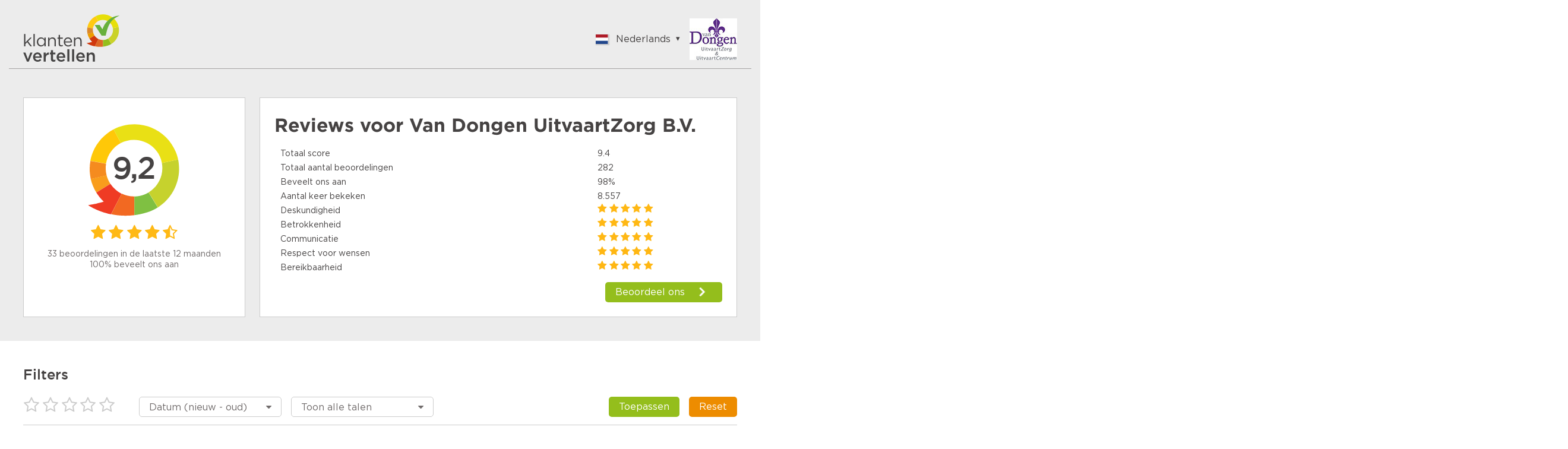

--- FILE ---
content_type: text/html;charset=UTF-8
request_url: https://www.klantenvertellen.nl/reviews/1061453/Van%2BDongen%2BUitvaartZorg%2BB.V.
body_size: 11750
content:

<!doctype html>
<html>
<head>
    <meta charset="utf-8">
    <title>Van Dongen UitvaartZorg B.V. Reviews | Lees Klantenvertellen beoordelingen over https://vduz.nl</title>
    <meta name="description" content="Bekijk 282 reviews van klanten van Van Dongen UitvaartZorg B.V.. Lees hierover meer om een juiste keuze te maken. Score: 9,2">
    <meta name="viewport" content="width=device-width">
<link rel="apple-touch-icon" sizes="180x180" href="/assets/dtg/favicons/apple-touch-icon.png">
<link rel="icon" type="image/png" href="/assets/dtg/favicons/favicon-32x32.png" sizes="32x32">
<link rel="icon" type="image/png" href="/assets/dtg/favicons/favicon-16x16.png" sizes="16x16">
<link rel="manifest" href="/assets/dtg/favicons/manifest.json">
<link rel="mask-icon" href="/assets/dtg/favicons/safari-pinned-tab.svg" color="#5bbad5">
<link rel="shortcut icon" href="/assets/dtg/favicons/favicon.ico">
<meta name="msapplication-config" content="/assets/dtg/favicons/browserconfig.xml">
<meta name="theme-color" content="#ffffff">
    <script type="text/javascript" src="/ruxitagentjs_ICA7NVfqrux_10329260115094557.js" data-dtconfig="app=8a2e4367fabd9fcc|ssc=1|owasp=1|featureHash=ICA7NVfqrux|rdnt=1|uxrgce=1|cuc=6g2vzrrj|mel=100000|expw=1|dpvc=1|lastModification=1769516162256|postfix=6g2vzrrj|tp=500,50,0|srbbv=2|agentUri=/ruxitagentjs_ICA7NVfqrux_10329260115094557.js|reportUrl=/rb_bf72461ouq|rid=RID_1464329830|rpid=96174256|domain=klantenvertellen.nl"></script><link rel="canonical" href="https://www.klantenvertellen.nl/reviews/1061453/Van%2BDongen%2BUitvaartZorg%2BB.V."/>
    <link rel="stylesheet" type="text/css" href="/assets/dtg/stylesheets/public.css">




    <script>
        (function(i,s,o,g,r,a,m){i['GoogleAnalyticsObject']=r;i[r]=i[r]||function(){
                    (i[r].q=i[r].q||[]).push(arguments)},i[r].l=1*new Date();a=s.createElement(o),
                m=s.getElementsByTagName(o)[0];a.async=1;a.src=g;m.parentNode.insertBefore(a,m)
        })(window,document,'script','https://www.google-analytics.com/analytics.js','ga');

        ga('create', 'UA-28242582-1', 'auto');
        ga('send', 'pageview');
    </script>
</head>
  <body class="public-page reviews">

<header class="public-header">
    <div class="content">

        <div class="part">
            <div class="portal-logo">
                <img src="/assets/dtg/images/tenant-logo.svg"/>
            </div>
        </div>

        <div class="part">
<div class="language-switcher js-language-selector">
    <a class="selected js-language-toggle has-menu">
        <span class="flag"><img src="/assets/images/svg/nl.svg"></span>
        <span class="description">Nederlands</span>
    </a>
    <ul class="options js-language-options">
          <li class="js-language-option" locale="en">
              <a>
                  <span class="flag"><img src="/assets/images/svg/gb.svg"></span>
                  <span class="description">English</span>
              </a>
          </li>
          <li class="js-language-option" locale="nl">
              <a>
                  <span class="flag"><img src="/assets/images/svg/nl.svg"></span>
                  <span class="description">Nederlands</span>
              </a>
          </li>
          <li class="js-language-option" locale="fr">
              <a>
                  <span class="flag"><img src="/assets/images/svg/fr.svg"></span>
                  <span class="description">Français</span>
              </a>
          </li>
          <li class="js-language-option" locale="be">
              <a>
                  <span class="flag"><img src="/assets/images/svg/be.svg"></span>
                  <span class="description">Vlaams</span>
              </a>
          </li>
          <li class="js-language-option" locale="pl">
              <a>
                  <span class="flag"><img src="/assets/images/svg/pl.svg"></span>
                  <span class="description">Polish</span>
              </a>
          </li>
          <li class="js-language-option" locale="de">
              <a>
                  <span class="flag"><img src="/assets/images/svg/de.svg"></span>
                  <span class="description">German</span>
              </a>
          </li>
          <li class="js-language-option" locale="zh-CN">
              <a>
                  <span class="flag"><img src="/assets/images/svg/zh.svg"></span>
                  <span class="description">Chinese</span>
              </a>
          </li>
          <li class="js-language-option" locale="es-ES">
              <a>
                  <span class="flag"><img src="/assets/images/svg/es.svg"></span>
                  <span class="description">Spanish</span>
              </a>
          </li>
          <li class="js-language-option" locale="it">
              <a>
                  <span class="flag"><img src="/assets/images/svg/it.svg"></span>
                  <span class="description">Italian</span>
              </a>
          </li>
          <li class="js-language-option" locale="tr">
              <a>
                  <span class="flag"><img src="/assets/images/svg/tr.svg"></span>
                  <span class="description">Turkish</span>
              </a>
          </li>
    </ul>
</div>
              <div class="sme-logo">
                  <img src="/logo/99/1061453/1061453_99_location_logo_thumbnail.png" itemprop="logo"/>
              </div>
        </div>

    </div>
</header>
    <div class="container">

      <div class="featured-content">



  <div class="review-summary">
    <div class="overall-rating">
      <div class="average-rating-number-container">
        <span class="rating">9,2</span>
      </div>
<div class="rating-stars">
      <span class="icon-star" style="color:#ffb915;"></span>
      <span class="icon-star" style="color:#ffb915;"></span>
      <span class="icon-star" style="color:#ffb915;"></span>
      <span class="icon-star" style="color:#ffb915;"></span>
      <span class="icon-star-half-full" style="color:#ffb915;"></span>
</div>
      <div class="summary">
            <div class="amount">33 beoordelingen in de laatste 12 maanden</div>
            <div class="recommendations">100% beveelt ons aan</div>
      </div>
    </div>

    <div class="ratings-per-division"
          >
          <h1 class="review-title">Reviews voor <span itemprop="name">Van Dongen UitvaartZorg B.V.</span></h1>
          <ul style="margin-bottom: 0px">
            <li>
              <div class="question-wrapper stars-line">
                <span
                  class="question">Totaal score</span>
                <span class="rating" x>9.4</span>
              </div>
            </li>
            <li>
              <div class="question-wrapper stars-line">
                <span
                  class="question">Totaal aantal beoordelingen</span>
                <span class="rating">282</span>
              </div>
            </li>
            <li>
              <div class="question-wrapper stars-line">
                <span
                  class="question">Beveelt ons aan</span>
                <span class="rating">98%</span>
              </div>
            </li>
            <li>
              <div class="question-wrapper stars-line">
                <span
                  class="question">Aantal keer bekeken</span>
                <span class="rating">8.557</span>
              </div>
            </li>
          </ul>
          <ul>
                <li>
                  <div class="question-wrapper stars-line">
                    <span class="question">Deskundigheid</span>
                    <span class="rating"><div class="rating-stars">
      <span class="icon-star" style="color:#ffb814;"></span>
      <span class="icon-star" style="color:#ffb814;"></span>
      <span class="icon-star" style="color:#ffb814;"></span>
      <span class="icon-star" style="color:#ffb814;"></span>
      <span class="icon-star" style="color:#ffb814;"></span>
</div>
</span>
                  </div>
                </li>
                <li>
                  <div class="question-wrapper stars-line">
                    <span class="question">Betrokkenheid</span>
                    <span class="rating"><div class="rating-stars">
      <span class="icon-star" style="color:#ffb814;"></span>
      <span class="icon-star" style="color:#ffb814;"></span>
      <span class="icon-star" style="color:#ffb814;"></span>
      <span class="icon-star" style="color:#ffb814;"></span>
      <span class="icon-star" style="color:#ffb814;"></span>
</div>
</span>
                  </div>
                </li>
                <li>
                  <div class="question-wrapper stars-line">
                    <span class="question">Communicatie</span>
                    <span class="rating"><div class="rating-stars">
      <span class="icon-star" style="color:#ffb814;"></span>
      <span class="icon-star" style="color:#ffb814;"></span>
      <span class="icon-star" style="color:#ffb814;"></span>
      <span class="icon-star" style="color:#ffb814;"></span>
      <span class="icon-star" style="color:#ffb814;"></span>
</div>
</span>
                  </div>
                </li>
                <li>
                  <div class="question-wrapper stars-line">
                    <span class="question">Respect voor wensen</span>
                    <span class="rating"><div class="rating-stars">
      <span class="icon-star" style="color:#ffb713;"></span>
      <span class="icon-star" style="color:#ffb713;"></span>
      <span class="icon-star" style="color:#ffb713;"></span>
      <span class="icon-star" style="color:#ffb713;"></span>
      <span class="icon-star" style="color:#ffb713;"></span>
</div>
</span>
                  </div>
                </li>
                <li>
                  <div class="question-wrapper stars-line">
                    <span class="question">Bereikbaarheid</span>
                    <span class="rating"><div class="rating-stars">
      <span class="icon-star" style="color:#ffb713;"></span>
      <span class="icon-star" style="color:#ffb713;"></span>
      <span class="icon-star" style="color:#ffb713;"></span>
      <span class="icon-star" style="color:#ffb713;"></span>
      <span class="icon-star" style="color:#ffb713;"></span>
</div>
</span>
                  </div>
                </li>
          </ul>

          <a href="https://www.klantenvertellen.nl/add-review/1061453/Van%2BDongen%2BUitvaartZorg%2BB.V.?lang=nl" class="add-review" target="_blank">
            <button class="shrink primary arrowed"
              style="background-color:#94be1c"
                    >Beoordeel ons</button>
          </a>
    </div>
  </div>

      </div>
    <div class="filters public-filter js-public-filters component">
        <div class="filters-block">
            <h2><b>Filters</b></h2>
            <ul>
                <li class="filter-stars">
<div class="rating-stars active-rating-stars js-rating-stars">
    <span class="icon-star-o js-star"></span>
    <span class="icon-star-o js-star"></span>
    <span class="icon-star-o js-star"></span>
    <span class="icon-star-o js-star"></span>
    <span class="icon-star-o js-star"></span>
</div>
                </li>
                    <li>
                        <div class="ui-select">
                            <select class="js-sorting-fields">
                                        <option value="DATE_DESC"
                                                selected>
                                            Datum (nieuw - oud)
                                        </option>
                                        <option value="SCORE_ASC"
                                                >
                                            Score (laag - hoog)
                                        </option>
                                        <option value="SCORE_DESC"
                                                >
                                            Score (hoog - laag)
                                        </option>
                                        <option value="DATE_ASC"
                                                >
                                            Datum (oud - nieuw)
                                        </option>
                            </select>
                        </div>
                    </li>
                    <li>
                        <div class="ui-select">
                            <select class="js-language-filter" name="filterLocale">
                                <option value="">Toon alle talen</option>
                                    <option value='en' > English </option>
                                    <option value='nl' > Nederlands </option>
                                    <option value='fr' > Français </option>
                                    <option value='be' > Vlaams </option>
                                    <option value='pl' > Polish </option>
                                    <option value='de' > German </option>
                                    <option value='zh-CN' > Chinese </option>
                                    <option value='es-ES' > Spanish </option>
                                    <option value='it' > Italian </option>
                                    <option value='tr' > Turkish </option>
                            </select>
                        </div>
                    </li>
                <li class="filter-buttons">
                    <div class="button-container">
                        <button class="secondary shrink js-filter-button">
                            <span class="filter">Toepassen</span>
                        </button>
                        <button class="primary js-clear-button">
                            <span class="close">Reset</span>
                        </button>
                    </div>
                </li>
            </ul>
        </div>

    </div>

        <div class="splitted-view">
          <div class="left">

      <div class="review-list">
  <div class="review">

    <div class="review-content">


      <div class="left">
<div class="rating-number">
    <svg width="88px" height="96px" viewBox="0 0 88 96" version="1.1" xmlns="http://www.w3.org/2000/svg" xmlns:xlink="http://www.w3.org/1999/xlink" fill="#94be1c">
        <g transform="translate(-22.000000, -16.000000)">
            <path
                    d="M19.8135517,88.6138147 C23.8956008,95.0045785 29.4192056,100.006816 35.6894849,103.450723 L35.729738,103.475727 C42.1684482,106.998217 49.3917506,108.878023 56.6657471,108.914292 C60.5032552,108.934762 64.3586231,108.440734 68.1132895,107.399649 L68.1255166,107.427125 C72.406221,106.337132 76.3394848,104.910963 79.9305286,103.257701 C87.6067813,99.7310894 93.744349,95.1694376 98.5363914,90.6088848 C108.36488,81.2494205 112.514659,71.8916047 112.622642,71.4784952 C112.622642,71.4784952 105.677402,74.5320983 98.1357838,76.4937844 C99.1146348,72.8271802 99.6098991,69.0369317 99.6094869,65.2273122 C99.6052281,60.526217 98.8394574,55.7954472 97.2669762,51.2273384 C96.1712126,48.0506405 94.6906403,44.9517012 92.8025913,41.9941286 C91.4526698,39.8821459 89.9459949,37.9234822 88.3163625,36.1313262 C79.2062475,26.1172337 66.0781037,21.1439836 53.034038,22.1207739 C46.1272652,22.6399428 39.2457708,24.8240513 32.9956868,28.8118561 C15.6266796,39.9066 8.8434137,61.3256463 15.5431509,79.9332952 C16.6173455,82.9166957 18.0337601,85.8275582 19.8135517,88.6138147"
                    id="txt_balloon"
                    transform="translate(62.811321, 65.457451) scale(-1, 1) rotate(-300.000000) translate(-62.811321, -65.457451) "></path>
        </g>
    </svg>
    <span>10</span>
</div>
        <div class="component overall-rating-stars">
<div class="rating-stars">
      <span class="icon-star" style="color:#ffb612;"></span>
      <span class="icon-star" style="color:#ffb612;"></span>
      <span class="icon-star" style="color:#ffb612;"></span>
      <span class="icon-star" style="color:#ffb612;"></span>
      <span class="icon-star" style="color:#ffb612;"></span>
</div>
        </div>
      </div>

      <div class="right">
        <div class="component overall-rating-stars">
<div class="rating-stars">
      <span class="icon-star" style="color:#ffb612;"></span>
      <span class="icon-star" style="color:#ffb612;"></span>
      <span class="icon-star" style="color:#ffb612;"></span>
      <span class="icon-star" style="color:#ffb612;"></span>
      <span class="icon-star" style="color:#ffb612;"></span>
</div>
        </div>

        <div class="component rating-description">
              <div class="title component"><h4>Zeer fijne en goede en betrokken begeleiding van Mieke </h4></div>

                  <p class="text opinion" >Vanaf het begin netjes en betrokken en ook met een stukje nazorg.
Er is goed met ons meegedacht waardoor we een hele fijne uitvaart hebben gehad.</p>
        </div>

            <div class="component ratings-per-division">
              <ul>
                    <li>
                      <div class="question-wrapper stars-line">
                        <span class="question">Aanbevelen?</span>
                        <span class="rating as-stars">Ja</span>
                      </div>
                    </li>



                    <li>
<div class="question-wrapper stars-line">
  <span class="question">Deskundigheid</span>
    <span class="rating"><div class="rating-stars">
      <span class="icon-star" style="color:#ffb612;"></span>
      <span class="icon-star" style="color:#ffb612;"></span>
      <span class="icon-star" style="color:#ffb612;"></span>
      <span class="icon-star" style="color:#ffb612;"></span>
      <span class="icon-star" style="color:#ffb612;"></span>
</div>
</span>
</div>

                    </li>
                    <li>
<div class="question-wrapper stars-line">
  <span class="question">Betrokkenheid</span>
    <span class="rating"><div class="rating-stars">
      <span class="icon-star" style="color:#ffb612;"></span>
      <span class="icon-star" style="color:#ffb612;"></span>
      <span class="icon-star" style="color:#ffb612;"></span>
      <span class="icon-star" style="color:#ffb612;"></span>
      <span class="icon-star" style="color:#ffb612;"></span>
</div>
</span>
</div>

                    </li>
                    <li>
<div class="question-wrapper stars-line">
  <span class="question">Communicatie</span>
    <span class="rating"><div class="rating-stars">
      <span class="icon-star" style="color:#ffb612;"></span>
      <span class="icon-star" style="color:#ffb612;"></span>
      <span class="icon-star" style="color:#ffb612;"></span>
      <span class="icon-star" style="color:#ffb612;"></span>
      <span class="icon-star" style="color:#ffb612;"></span>
</div>
</span>
</div>

                    </li>
                    <li>
<div class="question-wrapper stars-line">
  <span class="question">Respect voor wensen</span>
    <span class="rating"><div class="rating-stars">
      <span class="icon-star" style="color:#ffb612;"></span>
      <span class="icon-star" style="color:#ffb612;"></span>
      <span class="icon-star" style="color:#ffb612;"></span>
      <span class="icon-star" style="color:#ffb612;"></span>
      <span class="icon-star" style="color:#ffb612;"></span>
</div>
</span>
</div>

                    </li>
                    <li>
<div class="question-wrapper stars-line">
  <span class="question">Bereikbaarheid</span>
    <span class="rating"><div class="rating-stars">
      <span class="icon-star" style="color:#ffb612;"></span>
      <span class="icon-star" style="color:#ffb612;"></span>
      <span class="icon-star" style="color:#ffb612;"></span>
      <span class="icon-star" style="color:#ffb612;"></span>
      <span class="icon-star" style="color:#ffb612;"></span>
</div>
</span>
</div>

                    </li>

              </ul>

            </div>



        <div class="meta-data">
          <div class="component">
            <div class="align-elements center spaced">
              <input type="hidden" class="today-text" value="Vandaag"/>
              <input type="hidden" class="yesterday-text" value="Gisteren"/>

                  <span class="created-date date-span" data-date="2026-01-14T13:41:51.096Z">
                  </span>

              <span class="name-city">
                  Ank
                    , Zoetermeer 
              </span>
            </div>
          </div>


        </div>
      </div>
    </div>
  </div>
  <div class="review">

    <div class="review-content">


      <div class="left">
<div class="rating-number">
    <svg width="88px" height="96px" viewBox="0 0 88 96" version="1.1" xmlns="http://www.w3.org/2000/svg" xmlns:xlink="http://www.w3.org/1999/xlink" fill="#94be1c">
        <g transform="translate(-22.000000, -16.000000)">
            <path
                    d="M19.8135517,88.6138147 C23.8956008,95.0045785 29.4192056,100.006816 35.6894849,103.450723 L35.729738,103.475727 C42.1684482,106.998217 49.3917506,108.878023 56.6657471,108.914292 C60.5032552,108.934762 64.3586231,108.440734 68.1132895,107.399649 L68.1255166,107.427125 C72.406221,106.337132 76.3394848,104.910963 79.9305286,103.257701 C87.6067813,99.7310894 93.744349,95.1694376 98.5363914,90.6088848 C108.36488,81.2494205 112.514659,71.8916047 112.622642,71.4784952 C112.622642,71.4784952 105.677402,74.5320983 98.1357838,76.4937844 C99.1146348,72.8271802 99.6098991,69.0369317 99.6094869,65.2273122 C99.6052281,60.526217 98.8394574,55.7954472 97.2669762,51.2273384 C96.1712126,48.0506405 94.6906403,44.9517012 92.8025913,41.9941286 C91.4526698,39.8821459 89.9459949,37.9234822 88.3163625,36.1313262 C79.2062475,26.1172337 66.0781037,21.1439836 53.034038,22.1207739 C46.1272652,22.6399428 39.2457708,24.8240513 32.9956868,28.8118561 C15.6266796,39.9066 8.8434137,61.3256463 15.5431509,79.9332952 C16.6173455,82.9166957 18.0337601,85.8275582 19.8135517,88.6138147"
                    id="txt_balloon"
                    transform="translate(62.811321, 65.457451) scale(-1, 1) rotate(-300.000000) translate(-62.811321, -65.457451) "></path>
        </g>
    </svg>
    <span>10</span>
</div>
        <div class="component overall-rating-stars">
<div class="rating-stars">
      <span class="icon-star" style="color:#ffb612;"></span>
      <span class="icon-star" style="color:#ffb612;"></span>
      <span class="icon-star" style="color:#ffb612;"></span>
      <span class="icon-star" style="color:#ffb612;"></span>
      <span class="icon-star" style="color:#ffb612;"></span>
</div>
        </div>
      </div>

      <div class="right">
        <div class="component overall-rating-stars">
<div class="rating-stars">
      <span class="icon-star" style="color:#ffb612;"></span>
      <span class="icon-star" style="color:#ffb612;"></span>
      <span class="icon-star" style="color:#ffb612;"></span>
      <span class="icon-star" style="color:#ffb612;"></span>
      <span class="icon-star" style="color:#ffb612;"></span>
</div>
        </div>

        <div class="component rating-description">
              <div class="title component"><h4>Hele fijne onderneming, heel persoonlijk</h4></div>

                  <p class="text opinion" >Wij zijn fantastisch begeleid, niks was teveel. Ze denken mee met de wensen. Hele mooie en nette afhandeling. Het was een prachtige uitvaart.</p>
        </div>

            <div class="component ratings-per-division">
              <ul>
                    <li>
                      <div class="question-wrapper stars-line">
                        <span class="question">Aanbevelen?</span>
                        <span class="rating as-stars">Ja</span>
                      </div>
                    </li>



                    <li>
<div class="question-wrapper stars-line">
  <span class="question">Deskundigheid</span>
    <span class="rating"><div class="rating-stars">
      <span class="icon-star" style="color:#ffb612;"></span>
      <span class="icon-star" style="color:#ffb612;"></span>
      <span class="icon-star" style="color:#ffb612;"></span>
      <span class="icon-star" style="color:#ffb612;"></span>
      <span class="icon-star" style="color:#ffb612;"></span>
</div>
</span>
</div>

                    </li>
                    <li>
<div class="question-wrapper stars-line">
  <span class="question">Betrokkenheid</span>
    <span class="rating"><div class="rating-stars">
      <span class="icon-star" style="color:#ffb612;"></span>
      <span class="icon-star" style="color:#ffb612;"></span>
      <span class="icon-star" style="color:#ffb612;"></span>
      <span class="icon-star" style="color:#ffb612;"></span>
      <span class="icon-star" style="color:#ffb612;"></span>
</div>
</span>
</div>

                    </li>
                    <li>
<div class="question-wrapper stars-line">
  <span class="question">Communicatie</span>
    <span class="rating"><div class="rating-stars">
      <span class="icon-star" style="color:#ffb612;"></span>
      <span class="icon-star" style="color:#ffb612;"></span>
      <span class="icon-star" style="color:#ffb612;"></span>
      <span class="icon-star" style="color:#ffb612;"></span>
      <span class="icon-star" style="color:#ffb612;"></span>
</div>
</span>
</div>

                    </li>
                    <li>
<div class="question-wrapper stars-line">
  <span class="question">Respect voor wensen</span>
    <span class="rating"><div class="rating-stars">
      <span class="icon-star" style="color:#ffb612;"></span>
      <span class="icon-star" style="color:#ffb612;"></span>
      <span class="icon-star" style="color:#ffb612;"></span>
      <span class="icon-star" style="color:#ffb612;"></span>
      <span class="icon-star" style="color:#ffb612;"></span>
</div>
</span>
</div>

                    </li>
                    <li>
<div class="question-wrapper stars-line">
  <span class="question">Bereikbaarheid</span>
    <span class="rating"><div class="rating-stars">
      <span class="icon-star" style="color:#ffb612;"></span>
      <span class="icon-star" style="color:#ffb612;"></span>
      <span class="icon-star" style="color:#ffb612;"></span>
      <span class="icon-star" style="color:#ffb612;"></span>
      <span class="icon-star" style="color:#ffb612;"></span>
</div>
</span>
</div>

                    </li>

              </ul>

            </div>



        <div class="meta-data">
          <div class="component">
            <div class="align-elements center spaced">
              <input type="hidden" class="today-text" value="Vandaag"/>
              <input type="hidden" class="yesterday-text" value="Gisteren"/>

                  <span class="created-date date-span" data-date="2026-01-13T08:46:06.807Z">
                  </span>

              <span class="name-city">
                  Nicole
                    , Zoetermeer 
              </span>
            </div>
          </div>


        </div>
      </div>
    </div>
  </div>
  <div class="review">

    <div class="review-content">


      <div class="left">
<div class="rating-number">
    <svg width="88px" height="96px" viewBox="0 0 88 96" version="1.1" xmlns="http://www.w3.org/2000/svg" xmlns:xlink="http://www.w3.org/1999/xlink" fill="#94be1c">
        <g transform="translate(-22.000000, -16.000000)">
            <path
                    d="M19.8135517,88.6138147 C23.8956008,95.0045785 29.4192056,100.006816 35.6894849,103.450723 L35.729738,103.475727 C42.1684482,106.998217 49.3917506,108.878023 56.6657471,108.914292 C60.5032552,108.934762 64.3586231,108.440734 68.1132895,107.399649 L68.1255166,107.427125 C72.406221,106.337132 76.3394848,104.910963 79.9305286,103.257701 C87.6067813,99.7310894 93.744349,95.1694376 98.5363914,90.6088848 C108.36488,81.2494205 112.514659,71.8916047 112.622642,71.4784952 C112.622642,71.4784952 105.677402,74.5320983 98.1357838,76.4937844 C99.1146348,72.8271802 99.6098991,69.0369317 99.6094869,65.2273122 C99.6052281,60.526217 98.8394574,55.7954472 97.2669762,51.2273384 C96.1712126,48.0506405 94.6906403,44.9517012 92.8025913,41.9941286 C91.4526698,39.8821459 89.9459949,37.9234822 88.3163625,36.1313262 C79.2062475,26.1172337 66.0781037,21.1439836 53.034038,22.1207739 C46.1272652,22.6399428 39.2457708,24.8240513 32.9956868,28.8118561 C15.6266796,39.9066 8.8434137,61.3256463 15.5431509,79.9332952 C16.6173455,82.9166957 18.0337601,85.8275582 19.8135517,88.6138147"
                    id="txt_balloon"
                    transform="translate(62.811321, 65.457451) scale(-1, 1) rotate(-300.000000) translate(-62.811321, -65.457451) "></path>
        </g>
    </svg>
    <span>9</span>
</div>
        <div class="component overall-rating-stars">
<div class="rating-stars">
      <span class="icon-star" style="color:#ffba16;"></span>
      <span class="icon-star" style="color:#ffba16;"></span>
      <span class="icon-star" style="color:#ffba16;"></span>
      <span class="icon-star" style="color:#ffba16;"></span>
      <span class="icon-star-half-full" style="color:#ffba16;"></span>
</div>
        </div>
      </div>

      <div class="right">
        <div class="component overall-rating-stars">
<div class="rating-stars">
      <span class="icon-star" style="color:#ffba16;"></span>
      <span class="icon-star" style="color:#ffba16;"></span>
      <span class="icon-star" style="color:#ffba16;"></span>
      <span class="icon-star" style="color:#ffba16;"></span>
      <span class="icon-star-half-full" style="color:#ffba16;"></span>
</div>
        </div>

        <div class="component rating-description">
              <div class="title component"><h4>Prima en persoonlijk</h4></div>

                  <p class="text opinion" >Voor de uitvaart van mijn moeder hebben we samen met haar alle zaken goed kunnen doorspreken en duidelijke afspraken gemaakt. Na haar overlijden is haar uitvaart zoals afgesproken goed verlopen en hebben we alle medewerking gehad om dit afscheid waardig een prettig te ervaren. Ik kreeg daarop achteraf ook positieve reacties van de mensen die op de uitvaart aanwezig waren. In de beoordeling van de communicatie en bereikbaarheid heb ik een iets lagere score omdat je nu eenmaal vanwege het werk niet altijd je contactpersoon aan de lijn kunt krijgen en je dus soms per mail moet contacten. Dit zou bij iedere uitvaartonderneming een rol spelen.
Dit was de tweede uitvaart die ik bij VDUZ deed. Zeven jaar geleden die van mijn vader. Verliep ook prima.</p>
        </div>

            <div class="component ratings-per-division">
              <ul>
                    <li>
                      <div class="question-wrapper stars-line">
                        <span class="question">Aanbevelen?</span>
                        <span class="rating as-stars">Ja</span>
                      </div>
                    </li>



                    <li>
<div class="question-wrapper stars-line">
  <span class="question">Deskundigheid</span>
    <span class="rating"><div class="rating-stars">
      <span class="icon-star" style="color:#ffb612;"></span>
      <span class="icon-star" style="color:#ffb612;"></span>
      <span class="icon-star" style="color:#ffb612;"></span>
      <span class="icon-star" style="color:#ffb612;"></span>
      <span class="icon-star" style="color:#ffb612;"></span>
</div>
</span>
</div>

                    </li>
                    <li>
<div class="question-wrapper stars-line">
  <span class="question">Betrokkenheid</span>
    <span class="rating"><div class="rating-stars">
      <span class="icon-star" style="color:#ffb612;"></span>
      <span class="icon-star" style="color:#ffb612;"></span>
      <span class="icon-star" style="color:#ffb612;"></span>
      <span class="icon-star" style="color:#ffb612;"></span>
      <span class="icon-star" style="color:#ffb612;"></span>
</div>
</span>
</div>

                    </li>
                    <li>
<div class="question-wrapper stars-line">
  <span class="question">Communicatie</span>
    <span class="rating"><div class="rating-stars">
      <span class="icon-star" style="color:#ffba16;"></span>
      <span class="icon-star" style="color:#ffba16;"></span>
      <span class="icon-star" style="color:#ffba16;"></span>
      <span class="icon-star" style="color:#ffba16;"></span>
      <span class="icon-star-half-full" style="color:#ffba16;"></span>
</div>
</span>
</div>

                    </li>
                    <li>
<div class="question-wrapper stars-line">
  <span class="question">Respect voor wensen</span>
    <span class="rating"><div class="rating-stars">
      <span class="icon-star" style="color:#ffb612;"></span>
      <span class="icon-star" style="color:#ffb612;"></span>
      <span class="icon-star" style="color:#ffb612;"></span>
      <span class="icon-star" style="color:#ffb612;"></span>
      <span class="icon-star" style="color:#ffb612;"></span>
</div>
</span>
</div>

                    </li>
                    <li>
<div class="question-wrapper stars-line">
  <span class="question">Bereikbaarheid</span>
    <span class="rating"><div class="rating-stars">
      <span class="icon-star" style="color:#ffba16;"></span>
      <span class="icon-star" style="color:#ffba16;"></span>
      <span class="icon-star" style="color:#ffba16;"></span>
      <span class="icon-star" style="color:#ffba16;"></span>
      <span class="icon-star-half-full" style="color:#ffba16;"></span>
</div>
</span>
</div>

                    </li>

              </ul>

            </div>



        <div class="meta-data">
          <div class="component">
            <div class="align-elements center spaced">
              <input type="hidden" class="today-text" value="Vandaag"/>
              <input type="hidden" class="yesterday-text" value="Gisteren"/>

                  <span class="created-date date-span" data-date="2026-01-08T10:38:13.341Z">
                  </span>

              <span class="name-city">
                  Leon
                    , Haarlem 
              </span>
            </div>
          </div>


        </div>
      </div>
    </div>
  </div>
  <div class="review">

    <div class="review-content">


      <div class="left">
<div class="rating-number">
    <svg width="88px" height="96px" viewBox="0 0 88 96" version="1.1" xmlns="http://www.w3.org/2000/svg" xmlns:xlink="http://www.w3.org/1999/xlink" fill="#94be1c">
        <g transform="translate(-22.000000, -16.000000)">
            <path
                    d="M19.8135517,88.6138147 C23.8956008,95.0045785 29.4192056,100.006816 35.6894849,103.450723 L35.729738,103.475727 C42.1684482,106.998217 49.3917506,108.878023 56.6657471,108.914292 C60.5032552,108.934762 64.3586231,108.440734 68.1132895,107.399649 L68.1255166,107.427125 C72.406221,106.337132 76.3394848,104.910963 79.9305286,103.257701 C87.6067813,99.7310894 93.744349,95.1694376 98.5363914,90.6088848 C108.36488,81.2494205 112.514659,71.8916047 112.622642,71.4784952 C112.622642,71.4784952 105.677402,74.5320983 98.1357838,76.4937844 C99.1146348,72.8271802 99.6098991,69.0369317 99.6094869,65.2273122 C99.6052281,60.526217 98.8394574,55.7954472 97.2669762,51.2273384 C96.1712126,48.0506405 94.6906403,44.9517012 92.8025913,41.9941286 C91.4526698,39.8821459 89.9459949,37.9234822 88.3163625,36.1313262 C79.2062475,26.1172337 66.0781037,21.1439836 53.034038,22.1207739 C46.1272652,22.6399428 39.2457708,24.8240513 32.9956868,28.8118561 C15.6266796,39.9066 8.8434137,61.3256463 15.5431509,79.9332952 C16.6173455,82.9166957 18.0337601,85.8275582 19.8135517,88.6138147"
                    id="txt_balloon"
                    transform="translate(62.811321, 65.457451) scale(-1, 1) rotate(-300.000000) translate(-62.811321, -65.457451) "></path>
        </g>
    </svg>
    <span>10</span>
</div>
        <div class="component overall-rating-stars">
<div class="rating-stars">
      <span class="icon-star" style="color:#ffb612;"></span>
      <span class="icon-star" style="color:#ffb612;"></span>
      <span class="icon-star" style="color:#ffb612;"></span>
      <span class="icon-star" style="color:#ffb612;"></span>
      <span class="icon-star" style="color:#ffb612;"></span>
</div>
        </div>
      </div>

      <div class="right">
        <div class="component overall-rating-stars">
<div class="rating-stars">
      <span class="icon-star" style="color:#ffb612;"></span>
      <span class="icon-star" style="color:#ffb612;"></span>
      <span class="icon-star" style="color:#ffb612;"></span>
      <span class="icon-star" style="color:#ffb612;"></span>
      <span class="icon-star" style="color:#ffb612;"></span>
</div>
        </div>

        <div class="component rating-description">
              <div class="title component"><h4>Zeer betrokken uitvaart onderneming</h4></div>

                  <p class="text opinion" >Een luisterend oor naar de wensen en financiële mogelijkheden.</p>
        </div>

            <div class="component ratings-per-division">
              <ul>
                    <li>
                      <div class="question-wrapper stars-line">
                        <span class="question">Aanbevelen?</span>
                        <span class="rating as-stars">Ja</span>
                      </div>
                    </li>



                    <li>
<div class="question-wrapper stars-line">
  <span class="question">Deskundigheid</span>
    <span class="rating"><div class="rating-stars">
      <span class="icon-star" style="color:#ffb612;"></span>
      <span class="icon-star" style="color:#ffb612;"></span>
      <span class="icon-star" style="color:#ffb612;"></span>
      <span class="icon-star" style="color:#ffb612;"></span>
      <span class="icon-star" style="color:#ffb612;"></span>
</div>
</span>
</div>

                    </li>
                    <li>
<div class="question-wrapper stars-line">
  <span class="question">Betrokkenheid</span>
    <span class="rating"><div class="rating-stars">
      <span class="icon-star" style="color:#ffb612;"></span>
      <span class="icon-star" style="color:#ffb612;"></span>
      <span class="icon-star" style="color:#ffb612;"></span>
      <span class="icon-star" style="color:#ffb612;"></span>
      <span class="icon-star" style="color:#ffb612;"></span>
</div>
</span>
</div>

                    </li>
                    <li>
<div class="question-wrapper stars-line">
  <span class="question">Communicatie</span>
    <span class="rating"><div class="rating-stars">
      <span class="icon-star" style="color:#ffbe1a;"></span>
      <span class="icon-star" style="color:#ffbe1a;"></span>
      <span class="icon-star" style="color:#ffbe1a;"></span>
      <span class="icon-star" style="color:#ffbe1a;"></span>
      <span class="icon-star-o"></span>
</div>
</span>
</div>

                    </li>
                    <li>
<div class="question-wrapper stars-line">
  <span class="question">Respect voor wensen</span>
    <span class="rating"><div class="rating-stars">
      <span class="icon-star" style="color:#ffb612;"></span>
      <span class="icon-star" style="color:#ffb612;"></span>
      <span class="icon-star" style="color:#ffb612;"></span>
      <span class="icon-star" style="color:#ffb612;"></span>
      <span class="icon-star" style="color:#ffb612;"></span>
</div>
</span>
</div>

                    </li>
                    <li>
<div class="question-wrapper stars-line">
  <span class="question">Bereikbaarheid</span>
    <span class="rating"><div class="rating-stars">
      <span class="icon-star" style="color:#ffb612;"></span>
      <span class="icon-star" style="color:#ffb612;"></span>
      <span class="icon-star" style="color:#ffb612;"></span>
      <span class="icon-star" style="color:#ffb612;"></span>
      <span class="icon-star" style="color:#ffb612;"></span>
</div>
</span>
</div>

                    </li>

              </ul>

            </div>



        <div class="meta-data">
          <div class="component">
            <div class="align-elements center spaced">
              <input type="hidden" class="today-text" value="Vandaag"/>
              <input type="hidden" class="yesterday-text" value="Gisteren"/>

                  <span class="created-date date-span" data-date="2026-01-07T13:49:27.254Z">
                  </span>

              <span class="name-city">
                  Beatriz
                    , Leiderdorp 
              </span>
            </div>
          </div>


        </div>
      </div>
    </div>
  </div>
  <div class="review">

    <div class="review-content">


      <div class="left">
<div class="rating-number">
    <svg width="88px" height="96px" viewBox="0 0 88 96" version="1.1" xmlns="http://www.w3.org/2000/svg" xmlns:xlink="http://www.w3.org/1999/xlink" fill="#94be1c">
        <g transform="translate(-22.000000, -16.000000)">
            <path
                    d="M19.8135517,88.6138147 C23.8956008,95.0045785 29.4192056,100.006816 35.6894849,103.450723 L35.729738,103.475727 C42.1684482,106.998217 49.3917506,108.878023 56.6657471,108.914292 C60.5032552,108.934762 64.3586231,108.440734 68.1132895,107.399649 L68.1255166,107.427125 C72.406221,106.337132 76.3394848,104.910963 79.9305286,103.257701 C87.6067813,99.7310894 93.744349,95.1694376 98.5363914,90.6088848 C108.36488,81.2494205 112.514659,71.8916047 112.622642,71.4784952 C112.622642,71.4784952 105.677402,74.5320983 98.1357838,76.4937844 C99.1146348,72.8271802 99.6098991,69.0369317 99.6094869,65.2273122 C99.6052281,60.526217 98.8394574,55.7954472 97.2669762,51.2273384 C96.1712126,48.0506405 94.6906403,44.9517012 92.8025913,41.9941286 C91.4526698,39.8821459 89.9459949,37.9234822 88.3163625,36.1313262 C79.2062475,26.1172337 66.0781037,21.1439836 53.034038,22.1207739 C46.1272652,22.6399428 39.2457708,24.8240513 32.9956868,28.8118561 C15.6266796,39.9066 8.8434137,61.3256463 15.5431509,79.9332952 C16.6173455,82.9166957 18.0337601,85.8275582 19.8135517,88.6138147"
                    id="txt_balloon"
                    transform="translate(62.811321, 65.457451) scale(-1, 1) rotate(-300.000000) translate(-62.811321, -65.457451) "></path>
        </g>
    </svg>
    <span>10</span>
</div>
        <div class="component overall-rating-stars">
<div class="rating-stars">
      <span class="icon-star" style="color:#ffb612;"></span>
      <span class="icon-star" style="color:#ffb612;"></span>
      <span class="icon-star" style="color:#ffb612;"></span>
      <span class="icon-star" style="color:#ffb612;"></span>
      <span class="icon-star" style="color:#ffb612;"></span>
</div>
        </div>
      </div>

      <div class="right">
        <div class="component overall-rating-stars">
<div class="rating-stars">
      <span class="icon-star" style="color:#ffb612;"></span>
      <span class="icon-star" style="color:#ffb612;"></span>
      <span class="icon-star" style="color:#ffb612;"></span>
      <span class="icon-star" style="color:#ffb612;"></span>
      <span class="icon-star" style="color:#ffb612;"></span>
</div>
        </div>

        <div class="component rating-description">
              <div class="title component"><h4>Uitstekend verzorgde uitvaart met oog voor de wensen van overledene en nabestaanden</h4></div>

                  <p class="text opinion" >Ruimschoots persoonlijke aandacht voorafgaand aan en tijdens de uitvaart. Uitstekende nazorg.</p>
        </div>

            <div class="component ratings-per-division">
              <ul>
                    <li>
                      <div class="question-wrapper stars-line">
                        <span class="question">Aanbevelen?</span>
                        <span class="rating as-stars">Ja</span>
                      </div>
                    </li>



                    <li>
<div class="question-wrapper stars-line">
  <span class="question">Deskundigheid</span>
    <span class="rating"><div class="rating-stars">
      <span class="icon-star" style="color:#ffb612;"></span>
      <span class="icon-star" style="color:#ffb612;"></span>
      <span class="icon-star" style="color:#ffb612;"></span>
      <span class="icon-star" style="color:#ffb612;"></span>
      <span class="icon-star" style="color:#ffb612;"></span>
</div>
</span>
</div>

                    </li>
                    <li>
<div class="question-wrapper stars-line">
  <span class="question">Betrokkenheid</span>
    <span class="rating"><div class="rating-stars">
      <span class="icon-star" style="color:#ffb612;"></span>
      <span class="icon-star" style="color:#ffb612;"></span>
      <span class="icon-star" style="color:#ffb612;"></span>
      <span class="icon-star" style="color:#ffb612;"></span>
      <span class="icon-star" style="color:#ffb612;"></span>
</div>
</span>
</div>

                    </li>
                    <li>
<div class="question-wrapper stars-line">
  <span class="question">Communicatie</span>
    <span class="rating"><div class="rating-stars">
      <span class="icon-star" style="color:#ffb612;"></span>
      <span class="icon-star" style="color:#ffb612;"></span>
      <span class="icon-star" style="color:#ffb612;"></span>
      <span class="icon-star" style="color:#ffb612;"></span>
      <span class="icon-star" style="color:#ffb612;"></span>
</div>
</span>
</div>

                    </li>
                    <li>
<div class="question-wrapper stars-line">
  <span class="question">Respect voor wensen</span>
    <span class="rating"><div class="rating-stars">
      <span class="icon-star" style="color:#ffb612;"></span>
      <span class="icon-star" style="color:#ffb612;"></span>
      <span class="icon-star" style="color:#ffb612;"></span>
      <span class="icon-star" style="color:#ffb612;"></span>
      <span class="icon-star" style="color:#ffb612;"></span>
</div>
</span>
</div>

                    </li>
                    <li>
<div class="question-wrapper stars-line">
  <span class="question">Bereikbaarheid</span>
    <span class="rating"><div class="rating-stars">
      <span class="icon-star" style="color:#ffb612;"></span>
      <span class="icon-star" style="color:#ffb612;"></span>
      <span class="icon-star" style="color:#ffb612;"></span>
      <span class="icon-star" style="color:#ffb612;"></span>
      <span class="icon-star" style="color:#ffb612;"></span>
</div>
</span>
</div>

                    </li>

              </ul>

            </div>



        <div class="meta-data">
          <div class="component">
            <div class="align-elements center spaced">
              <input type="hidden" class="today-text" value="Vandaag"/>
              <input type="hidden" class="yesterday-text" value="Gisteren"/>

                  <span class="created-date date-span" data-date="2025-12-08T09:39:47.28Z">
                  </span>

              <span class="name-city">
                  Ber 
                    , Zoetermeer 
              </span>
            </div>
          </div>


        </div>
      </div>
    </div>
  </div>
  <div class="review">

    <div class="review-content">


      <div class="left">
<div class="rating-number">
    <svg width="88px" height="96px" viewBox="0 0 88 96" version="1.1" xmlns="http://www.w3.org/2000/svg" xmlns:xlink="http://www.w3.org/1999/xlink" fill="#94be1c">
        <g transform="translate(-22.000000, -16.000000)">
            <path
                    d="M19.8135517,88.6138147 C23.8956008,95.0045785 29.4192056,100.006816 35.6894849,103.450723 L35.729738,103.475727 C42.1684482,106.998217 49.3917506,108.878023 56.6657471,108.914292 C60.5032552,108.934762 64.3586231,108.440734 68.1132895,107.399649 L68.1255166,107.427125 C72.406221,106.337132 76.3394848,104.910963 79.9305286,103.257701 C87.6067813,99.7310894 93.744349,95.1694376 98.5363914,90.6088848 C108.36488,81.2494205 112.514659,71.8916047 112.622642,71.4784952 C112.622642,71.4784952 105.677402,74.5320983 98.1357838,76.4937844 C99.1146348,72.8271802 99.6098991,69.0369317 99.6094869,65.2273122 C99.6052281,60.526217 98.8394574,55.7954472 97.2669762,51.2273384 C96.1712126,48.0506405 94.6906403,44.9517012 92.8025913,41.9941286 C91.4526698,39.8821459 89.9459949,37.9234822 88.3163625,36.1313262 C79.2062475,26.1172337 66.0781037,21.1439836 53.034038,22.1207739 C46.1272652,22.6399428 39.2457708,24.8240513 32.9956868,28.8118561 C15.6266796,39.9066 8.8434137,61.3256463 15.5431509,79.9332952 C16.6173455,82.9166957 18.0337601,85.8275582 19.8135517,88.6138147"
                    id="txt_balloon"
                    transform="translate(62.811321, 65.457451) scale(-1, 1) rotate(-300.000000) translate(-62.811321, -65.457451) "></path>
        </g>
    </svg>
    <span>10</span>
</div>
        <div class="component overall-rating-stars">
<div class="rating-stars">
      <span class="icon-star" style="color:#ffb612;"></span>
      <span class="icon-star" style="color:#ffb612;"></span>
      <span class="icon-star" style="color:#ffb612;"></span>
      <span class="icon-star" style="color:#ffb612;"></span>
      <span class="icon-star" style="color:#ffb612;"></span>
</div>
        </div>
      </div>

      <div class="right">
        <div class="component overall-rating-stars">
<div class="rating-stars">
      <span class="icon-star" style="color:#ffb612;"></span>
      <span class="icon-star" style="color:#ffb612;"></span>
      <span class="icon-star" style="color:#ffb612;"></span>
      <span class="icon-star" style="color:#ffb612;"></span>
      <span class="icon-star" style="color:#ffb612;"></span>
</div>
        </div>

        <div class="component rating-description">
              <div class="title component"><h4>Zeer professioneel en warm tegelijkertijd </h4></div>

                  <p class="text opinion" >De uitvaart van mijn vader had ik nergens anders willen laten plaatsvinden. In de rouwkamer hangt een hele persoonlijke sfeer waar wij 24 per dag mijn vader konden bezoeken. De dienst hebben wij als heel intiem ervaren terwijl het toch heel druk was. De medewerkers zijn zeer vriendelijk en kundig.</p>
        </div>

            <div class="component ratings-per-division">
              <ul>
                    <li>
                      <div class="question-wrapper stars-line">
                        <span class="question">Aanbevelen?</span>
                        <span class="rating as-stars">Ja</span>
                      </div>
                    </li>



                    <li>
<div class="question-wrapper stars-line">
  <span class="question">Deskundigheid</span>
    <span class="rating"><div class="rating-stars">
      <span class="icon-star" style="color:#ffb612;"></span>
      <span class="icon-star" style="color:#ffb612;"></span>
      <span class="icon-star" style="color:#ffb612;"></span>
      <span class="icon-star" style="color:#ffb612;"></span>
      <span class="icon-star" style="color:#ffb612;"></span>
</div>
</span>
</div>

                    </li>
                    <li>
<div class="question-wrapper stars-line">
  <span class="question">Betrokkenheid</span>
    <span class="rating"><div class="rating-stars">
      <span class="icon-star" style="color:#ffb612;"></span>
      <span class="icon-star" style="color:#ffb612;"></span>
      <span class="icon-star" style="color:#ffb612;"></span>
      <span class="icon-star" style="color:#ffb612;"></span>
      <span class="icon-star" style="color:#ffb612;"></span>
</div>
</span>
</div>

                    </li>
                    <li>
<div class="question-wrapper stars-line">
  <span class="question">Communicatie</span>
    <span class="rating"><div class="rating-stars">
      <span class="icon-star" style="color:#ffb612;"></span>
      <span class="icon-star" style="color:#ffb612;"></span>
      <span class="icon-star" style="color:#ffb612;"></span>
      <span class="icon-star" style="color:#ffb612;"></span>
      <span class="icon-star" style="color:#ffb612;"></span>
</div>
</span>
</div>

                    </li>
                    <li>
<div class="question-wrapper stars-line">
  <span class="question">Respect voor wensen</span>
    <span class="rating"><div class="rating-stars">
      <span class="icon-star" style="color:#ffb612;"></span>
      <span class="icon-star" style="color:#ffb612;"></span>
      <span class="icon-star" style="color:#ffb612;"></span>
      <span class="icon-star" style="color:#ffb612;"></span>
      <span class="icon-star" style="color:#ffb612;"></span>
</div>
</span>
</div>

                    </li>
                    <li>
<div class="question-wrapper stars-line">
  <span class="question">Bereikbaarheid</span>
    <span class="rating"><div class="rating-stars">
      <span class="icon-star" style="color:#ffb612;"></span>
      <span class="icon-star" style="color:#ffb612;"></span>
      <span class="icon-star" style="color:#ffb612;"></span>
      <span class="icon-star" style="color:#ffb612;"></span>
      <span class="icon-star" style="color:#ffb612;"></span>
</div>
</span>
</div>

                    </li>

              </ul>

            </div>



        <div class="meta-data">
          <div class="component">
            <div class="align-elements center spaced">
              <input type="hidden" class="today-text" value="Vandaag"/>
              <input type="hidden" class="yesterday-text" value="Gisteren"/>

                  <span class="created-date date-span" data-date="2025-11-27T10:31:51.244Z">
                  </span>

              <span class="name-city">
                  Marco
                    , Zoetermeer 
              </span>
            </div>
          </div>


        </div>
      </div>
    </div>
  </div>
  <div class="review">

    <div class="review-content">


      <div class="left">
<div class="rating-number">
    <svg width="88px" height="96px" viewBox="0 0 88 96" version="1.1" xmlns="http://www.w3.org/2000/svg" xmlns:xlink="http://www.w3.org/1999/xlink" fill="#94be1c">
        <g transform="translate(-22.000000, -16.000000)">
            <path
                    d="M19.8135517,88.6138147 C23.8956008,95.0045785 29.4192056,100.006816 35.6894849,103.450723 L35.729738,103.475727 C42.1684482,106.998217 49.3917506,108.878023 56.6657471,108.914292 C60.5032552,108.934762 64.3586231,108.440734 68.1132895,107.399649 L68.1255166,107.427125 C72.406221,106.337132 76.3394848,104.910963 79.9305286,103.257701 C87.6067813,99.7310894 93.744349,95.1694376 98.5363914,90.6088848 C108.36488,81.2494205 112.514659,71.8916047 112.622642,71.4784952 C112.622642,71.4784952 105.677402,74.5320983 98.1357838,76.4937844 C99.1146348,72.8271802 99.6098991,69.0369317 99.6094869,65.2273122 C99.6052281,60.526217 98.8394574,55.7954472 97.2669762,51.2273384 C96.1712126,48.0506405 94.6906403,44.9517012 92.8025913,41.9941286 C91.4526698,39.8821459 89.9459949,37.9234822 88.3163625,36.1313262 C79.2062475,26.1172337 66.0781037,21.1439836 53.034038,22.1207739 C46.1272652,22.6399428 39.2457708,24.8240513 32.9956868,28.8118561 C15.6266796,39.9066 8.8434137,61.3256463 15.5431509,79.9332952 C16.6173455,82.9166957 18.0337601,85.8275582 19.8135517,88.6138147"
                    id="txt_balloon"
                    transform="translate(62.811321, 65.457451) scale(-1, 1) rotate(-300.000000) translate(-62.811321, -65.457451) "></path>
        </g>
    </svg>
    <span>10</span>
</div>
        <div class="component overall-rating-stars">
<div class="rating-stars">
      <span class="icon-star" style="color:#ffb612;"></span>
      <span class="icon-star" style="color:#ffb612;"></span>
      <span class="icon-star" style="color:#ffb612;"></span>
      <span class="icon-star" style="color:#ffb612;"></span>
      <span class="icon-star" style="color:#ffb612;"></span>
</div>
        </div>
      </div>

      <div class="right">
        <div class="component overall-rating-stars">
<div class="rating-stars">
      <span class="icon-star" style="color:#ffb612;"></span>
      <span class="icon-star" style="color:#ffb612;"></span>
      <span class="icon-star" style="color:#ffb612;"></span>
      <span class="icon-star" style="color:#ffb612;"></span>
      <span class="icon-star" style="color:#ffb612;"></span>
</div>
        </div>

        <div class="component rating-description">
              <div class="title component"><h4>Erg prettig</h4></div>

                  <p class="text opinion" >Het snelle handelen en ontzorgen was erg fijn. Het gehele proces zijn wij op een prettige en professionele manier bijgestaan.</p>
        </div>

            <div class="component ratings-per-division">
              <ul>
                    <li>
                      <div class="question-wrapper stars-line">
                        <span class="question">Aanbevelen?</span>
                        <span class="rating as-stars">Ja</span>
                      </div>
                    </li>



                    <li>
<div class="question-wrapper stars-line">
  <span class="question">Deskundigheid</span>
    <span class="rating"><div class="rating-stars">
      <span class="icon-star" style="color:#ffb612;"></span>
      <span class="icon-star" style="color:#ffb612;"></span>
      <span class="icon-star" style="color:#ffb612;"></span>
      <span class="icon-star" style="color:#ffb612;"></span>
      <span class="icon-star" style="color:#ffb612;"></span>
</div>
</span>
</div>

                    </li>
                    <li>
<div class="question-wrapper stars-line">
  <span class="question">Betrokkenheid</span>
    <span class="rating"><div class="rating-stars">
      <span class="icon-star" style="color:#ffb612;"></span>
      <span class="icon-star" style="color:#ffb612;"></span>
      <span class="icon-star" style="color:#ffb612;"></span>
      <span class="icon-star" style="color:#ffb612;"></span>
      <span class="icon-star" style="color:#ffb612;"></span>
</div>
</span>
</div>

                    </li>
                    <li>
<div class="question-wrapper stars-line">
  <span class="question">Communicatie</span>
    <span class="rating"><div class="rating-stars">
      <span class="icon-star" style="color:#ffb612;"></span>
      <span class="icon-star" style="color:#ffb612;"></span>
      <span class="icon-star" style="color:#ffb612;"></span>
      <span class="icon-star" style="color:#ffb612;"></span>
      <span class="icon-star" style="color:#ffb612;"></span>
</div>
</span>
</div>

                    </li>
                    <li>
<div class="question-wrapper stars-line">
  <span class="question">Respect voor wensen</span>
    <span class="rating"><div class="rating-stars">
      <span class="icon-star" style="color:#ffb612;"></span>
      <span class="icon-star" style="color:#ffb612;"></span>
      <span class="icon-star" style="color:#ffb612;"></span>
      <span class="icon-star" style="color:#ffb612;"></span>
      <span class="icon-star" style="color:#ffb612;"></span>
</div>
</span>
</div>

                    </li>
                    <li>
<div class="question-wrapper stars-line">
  <span class="question">Bereikbaarheid</span>
    <span class="rating"><div class="rating-stars">
      <span class="icon-star" style="color:#ffb612;"></span>
      <span class="icon-star" style="color:#ffb612;"></span>
      <span class="icon-star" style="color:#ffb612;"></span>
      <span class="icon-star" style="color:#ffb612;"></span>
      <span class="icon-star" style="color:#ffb612;"></span>
</div>
</span>
</div>

                    </li>

              </ul>

            </div>



        <div class="meta-data">
          <div class="component">
            <div class="align-elements center spaced">
              <input type="hidden" class="today-text" value="Vandaag"/>
              <input type="hidden" class="yesterday-text" value="Gisteren"/>

                  <span class="created-date date-span" data-date="2025-11-25T12:05:56.068Z">
                  </span>

              <span class="name-city">
                  Arjan
                    , Zoetermeer 
              </span>
            </div>
          </div>


        </div>
      </div>
    </div>
  </div>
  <div class="review">

    <div class="review-content">


      <div class="left">
<div class="rating-number">
    <svg width="88px" height="96px" viewBox="0 0 88 96" version="1.1" xmlns="http://www.w3.org/2000/svg" xmlns:xlink="http://www.w3.org/1999/xlink" fill="#94be1c">
        <g transform="translate(-22.000000, -16.000000)">
            <path
                    d="M19.8135517,88.6138147 C23.8956008,95.0045785 29.4192056,100.006816 35.6894849,103.450723 L35.729738,103.475727 C42.1684482,106.998217 49.3917506,108.878023 56.6657471,108.914292 C60.5032552,108.934762 64.3586231,108.440734 68.1132895,107.399649 L68.1255166,107.427125 C72.406221,106.337132 76.3394848,104.910963 79.9305286,103.257701 C87.6067813,99.7310894 93.744349,95.1694376 98.5363914,90.6088848 C108.36488,81.2494205 112.514659,71.8916047 112.622642,71.4784952 C112.622642,71.4784952 105.677402,74.5320983 98.1357838,76.4937844 C99.1146348,72.8271802 99.6098991,69.0369317 99.6094869,65.2273122 C99.6052281,60.526217 98.8394574,55.7954472 97.2669762,51.2273384 C96.1712126,48.0506405 94.6906403,44.9517012 92.8025913,41.9941286 C91.4526698,39.8821459 89.9459949,37.9234822 88.3163625,36.1313262 C79.2062475,26.1172337 66.0781037,21.1439836 53.034038,22.1207739 C46.1272652,22.6399428 39.2457708,24.8240513 32.9956868,28.8118561 C15.6266796,39.9066 8.8434137,61.3256463 15.5431509,79.9332952 C16.6173455,82.9166957 18.0337601,85.8275582 19.8135517,88.6138147"
                    id="txt_balloon"
                    transform="translate(62.811321, 65.457451) scale(-1, 1) rotate(-300.000000) translate(-62.811321, -65.457451) "></path>
        </g>
    </svg>
    <span>9</span>
</div>
        <div class="component overall-rating-stars">
<div class="rating-stars">
      <span class="icon-star" style="color:#ffba16;"></span>
      <span class="icon-star" style="color:#ffba16;"></span>
      <span class="icon-star" style="color:#ffba16;"></span>
      <span class="icon-star" style="color:#ffba16;"></span>
      <span class="icon-star-half-full" style="color:#ffba16;"></span>
</div>
        </div>
      </div>

      <div class="right">
        <div class="component overall-rating-stars">
<div class="rating-stars">
      <span class="icon-star" style="color:#ffba16;"></span>
      <span class="icon-star" style="color:#ffba16;"></span>
      <span class="icon-star" style="color:#ffba16;"></span>
      <span class="icon-star" style="color:#ffba16;"></span>
      <span class="icon-star-half-full" style="color:#ffba16;"></span>
</div>
        </div>

        <div class="component rating-description">
              <div class="title component"><h4>Was weer even goed als een eerdere ervaring.</h4></div>

                  <p class="text opinion" >Ik heb al eerder bij van Dongen een uitvaart van een familielid laten verzorgen. Dat was heel goed geregeld. Daarom heb ik nu opnieuw voor de uitvaartonderneming van Dongen gekozen.</p>
        </div>

            <div class="component ratings-per-division">
              <ul>
                    <li>
                      <div class="question-wrapper stars-line">
                        <span class="question">Aanbevelen?</span>
                        <span class="rating as-stars">Ja</span>
                      </div>
                    </li>



                    <li>
<div class="question-wrapper stars-line">
  <span class="question">Deskundigheid</span>
    <span class="rating"><div class="rating-stars">
      <span class="icon-star" style="color:#ffba16;"></span>
      <span class="icon-star" style="color:#ffba16;"></span>
      <span class="icon-star" style="color:#ffba16;"></span>
      <span class="icon-star" style="color:#ffba16;"></span>
      <span class="icon-star-half-full" style="color:#ffba16;"></span>
</div>
</span>
</div>

                    </li>
                    <li>
<div class="question-wrapper stars-line">
  <span class="question">Betrokkenheid</span>
    <span class="rating"><div class="rating-stars">
      <span class="icon-star" style="color:#ffba16;"></span>
      <span class="icon-star" style="color:#ffba16;"></span>
      <span class="icon-star" style="color:#ffba16;"></span>
      <span class="icon-star" style="color:#ffba16;"></span>
      <span class="icon-star-half-full" style="color:#ffba16;"></span>
</div>
</span>
</div>

                    </li>
                    <li>
<div class="question-wrapper stars-line">
  <span class="question">Communicatie</span>
    <span class="rating"><div class="rating-stars">
      <span class="icon-star" style="color:#ffbe1a;"></span>
      <span class="icon-star" style="color:#ffbe1a;"></span>
      <span class="icon-star" style="color:#ffbe1a;"></span>
      <span class="icon-star" style="color:#ffbe1a;"></span>
      <span class="icon-star-o"></span>
</div>
</span>
</div>

                    </li>
                    <li>
<div class="question-wrapper stars-line">
  <span class="question">Respect voor wensen</span>
    <span class="rating"><div class="rating-stars">
      <span class="icon-star" style="color:#ffba16;"></span>
      <span class="icon-star" style="color:#ffba16;"></span>
      <span class="icon-star" style="color:#ffba16;"></span>
      <span class="icon-star" style="color:#ffba16;"></span>
      <span class="icon-star-half-full" style="color:#ffba16;"></span>
</div>
</span>
</div>

                    </li>
                    <li>
<div class="question-wrapper stars-line">
  <span class="question">Bereikbaarheid</span>
    <span class="rating"><div class="rating-stars">
      <span class="icon-star" style="color:#ffb612;"></span>
      <span class="icon-star" style="color:#ffb612;"></span>
      <span class="icon-star" style="color:#ffb612;"></span>
      <span class="icon-star" style="color:#ffb612;"></span>
      <span class="icon-star" style="color:#ffb612;"></span>
</div>
</span>
</div>

                    </li>

              </ul>

            </div>



        <div class="meta-data">
          <div class="component">
            <div class="align-elements center spaced">
              <input type="hidden" class="today-text" value="Vandaag"/>
              <input type="hidden" class="yesterday-text" value="Gisteren"/>

                  <span class="created-date date-span" data-date="2025-10-19T18:09:28.48Z">
                  </span>

              <span class="name-city">
                  Anja 
                    , Zoetermeer 
              </span>
            </div>
          </div>


        </div>
      </div>
    </div>
  </div>
  <div class="review">

    <div class="review-content">


      <div class="left">
<div class="rating-number">
    <svg width="88px" height="96px" viewBox="0 0 88 96" version="1.1" xmlns="http://www.w3.org/2000/svg" xmlns:xlink="http://www.w3.org/1999/xlink" fill="#94be1c">
        <g transform="translate(-22.000000, -16.000000)">
            <path
                    d="M19.8135517,88.6138147 C23.8956008,95.0045785 29.4192056,100.006816 35.6894849,103.450723 L35.729738,103.475727 C42.1684482,106.998217 49.3917506,108.878023 56.6657471,108.914292 C60.5032552,108.934762 64.3586231,108.440734 68.1132895,107.399649 L68.1255166,107.427125 C72.406221,106.337132 76.3394848,104.910963 79.9305286,103.257701 C87.6067813,99.7310894 93.744349,95.1694376 98.5363914,90.6088848 C108.36488,81.2494205 112.514659,71.8916047 112.622642,71.4784952 C112.622642,71.4784952 105.677402,74.5320983 98.1357838,76.4937844 C99.1146348,72.8271802 99.6098991,69.0369317 99.6094869,65.2273122 C99.6052281,60.526217 98.8394574,55.7954472 97.2669762,51.2273384 C96.1712126,48.0506405 94.6906403,44.9517012 92.8025913,41.9941286 C91.4526698,39.8821459 89.9459949,37.9234822 88.3163625,36.1313262 C79.2062475,26.1172337 66.0781037,21.1439836 53.034038,22.1207739 C46.1272652,22.6399428 39.2457708,24.8240513 32.9956868,28.8118561 C15.6266796,39.9066 8.8434137,61.3256463 15.5431509,79.9332952 C16.6173455,82.9166957 18.0337601,85.8275582 19.8135517,88.6138147"
                    id="txt_balloon"
                    transform="translate(62.811321, 65.457451) scale(-1, 1) rotate(-300.000000) translate(-62.811321, -65.457451) "></path>
        </g>
    </svg>
    <span>9</span>
</div>
        <div class="component overall-rating-stars">
<div class="rating-stars">
      <span class="icon-star" style="color:#ffba16;"></span>
      <span class="icon-star" style="color:#ffba16;"></span>
      <span class="icon-star" style="color:#ffba16;"></span>
      <span class="icon-star" style="color:#ffba16;"></span>
      <span class="icon-star-half-full" style="color:#ffba16;"></span>
</div>
        </div>
      </div>

      <div class="right">
        <div class="component overall-rating-stars">
<div class="rating-stars">
      <span class="icon-star" style="color:#ffba16;"></span>
      <span class="icon-star" style="color:#ffba16;"></span>
      <span class="icon-star" style="color:#ffba16;"></span>
      <span class="icon-star" style="color:#ffba16;"></span>
      <span class="icon-star-half-full" style="color:#ffba16;"></span>
</div>
        </div>

        <div class="component rating-description">
              <div class="title component"><h4>Zeer zorgvuldig uitgevoerd</h4></div>

                  <p class="text opinion" >Zeer vakkundig geholpen met aandacht voor onze wensen</p>
        </div>

            <div class="component ratings-per-division">
              <ul>
                    <li>
                      <div class="question-wrapper stars-line">
                        <span class="question">Aanbevelen?</span>
                        <span class="rating as-stars">Ja</span>
                      </div>
                    </li>



                    <li>
<div class="question-wrapper stars-line">
  <span class="question">Deskundigheid</span>
    <span class="rating"><div class="rating-stars">
      <span class="icon-star" style="color:#ffba16;"></span>
      <span class="icon-star" style="color:#ffba16;"></span>
      <span class="icon-star" style="color:#ffba16;"></span>
      <span class="icon-star" style="color:#ffba16;"></span>
      <span class="icon-star-half-full" style="color:#ffba16;"></span>
</div>
</span>
</div>

                    </li>
                    <li>
<div class="question-wrapper stars-line">
  <span class="question">Betrokkenheid</span>
    <span class="rating"><div class="rating-stars">
      <span class="icon-star" style="color:#ffb612;"></span>
      <span class="icon-star" style="color:#ffb612;"></span>
      <span class="icon-star" style="color:#ffb612;"></span>
      <span class="icon-star" style="color:#ffb612;"></span>
      <span class="icon-star" style="color:#ffb612;"></span>
</div>
</span>
</div>

                    </li>
                    <li>
<div class="question-wrapper stars-line">
  <span class="question">Communicatie</span>
    <span class="rating"><div class="rating-stars">
      <span class="icon-star" style="color:#ffb612;"></span>
      <span class="icon-star" style="color:#ffb612;"></span>
      <span class="icon-star" style="color:#ffb612;"></span>
      <span class="icon-star" style="color:#ffb612;"></span>
      <span class="icon-star" style="color:#ffb612;"></span>
</div>
</span>
</div>

                    </li>
                    <li>
<div class="question-wrapper stars-line">
  <span class="question">Respect voor wensen</span>
    <span class="rating"><div class="rating-stars">
      <span class="icon-star" style="color:#ffb612;"></span>
      <span class="icon-star" style="color:#ffb612;"></span>
      <span class="icon-star" style="color:#ffb612;"></span>
      <span class="icon-star" style="color:#ffb612;"></span>
      <span class="icon-star" style="color:#ffb612;"></span>
</div>
</span>
</div>

                    </li>
                    <li>
<div class="question-wrapper stars-line">
  <span class="question">Bereikbaarheid</span>
    <span class="rating"><div class="rating-stars">
      <span class="icon-star" style="color:#ffb612;"></span>
      <span class="icon-star" style="color:#ffb612;"></span>
      <span class="icon-star" style="color:#ffb612;"></span>
      <span class="icon-star" style="color:#ffb612;"></span>
      <span class="icon-star" style="color:#ffb612;"></span>
</div>
</span>
</div>

                    </li>

              </ul>

            </div>



        <div class="meta-data">
          <div class="component">
            <div class="align-elements center spaced">
              <input type="hidden" class="today-text" value="Vandaag"/>
              <input type="hidden" class="yesterday-text" value="Gisteren"/>

                  <span class="created-date date-span" data-date="2025-10-17T13:06:07.557Z">
                  </span>

              <span class="name-city">
                  Antoinette
                    , OEGSTGEEST 
              </span>
            </div>
          </div>


        </div>
      </div>
    </div>
  </div>
  <div class="review">

    <div class="review-content">


      <div class="left">
<div class="rating-number">
    <svg width="88px" height="96px" viewBox="0 0 88 96" version="1.1" xmlns="http://www.w3.org/2000/svg" xmlns:xlink="http://www.w3.org/1999/xlink" fill="#94be1c">
        <g transform="translate(-22.000000, -16.000000)">
            <path
                    d="M19.8135517,88.6138147 C23.8956008,95.0045785 29.4192056,100.006816 35.6894849,103.450723 L35.729738,103.475727 C42.1684482,106.998217 49.3917506,108.878023 56.6657471,108.914292 C60.5032552,108.934762 64.3586231,108.440734 68.1132895,107.399649 L68.1255166,107.427125 C72.406221,106.337132 76.3394848,104.910963 79.9305286,103.257701 C87.6067813,99.7310894 93.744349,95.1694376 98.5363914,90.6088848 C108.36488,81.2494205 112.514659,71.8916047 112.622642,71.4784952 C112.622642,71.4784952 105.677402,74.5320983 98.1357838,76.4937844 C99.1146348,72.8271802 99.6098991,69.0369317 99.6094869,65.2273122 C99.6052281,60.526217 98.8394574,55.7954472 97.2669762,51.2273384 C96.1712126,48.0506405 94.6906403,44.9517012 92.8025913,41.9941286 C91.4526698,39.8821459 89.9459949,37.9234822 88.3163625,36.1313262 C79.2062475,26.1172337 66.0781037,21.1439836 53.034038,22.1207739 C46.1272652,22.6399428 39.2457708,24.8240513 32.9956868,28.8118561 C15.6266796,39.9066 8.8434137,61.3256463 15.5431509,79.9332952 C16.6173455,82.9166957 18.0337601,85.8275582 19.8135517,88.6138147"
                    id="txt_balloon"
                    transform="translate(62.811321, 65.457451) scale(-1, 1) rotate(-300.000000) translate(-62.811321, -65.457451) "></path>
        </g>
    </svg>
    <span>10</span>
</div>
        <div class="component overall-rating-stars">
<div class="rating-stars">
      <span class="icon-star" style="color:#ffb612;"></span>
      <span class="icon-star" style="color:#ffb612;"></span>
      <span class="icon-star" style="color:#ffb612;"></span>
      <span class="icon-star" style="color:#ffb612;"></span>
      <span class="icon-star" style="color:#ffb612;"></span>
</div>
        </div>
      </div>

      <div class="right">
        <div class="component overall-rating-stars">
<div class="rating-stars">
      <span class="icon-star" style="color:#ffb612;"></span>
      <span class="icon-star" style="color:#ffb612;"></span>
      <span class="icon-star" style="color:#ffb612;"></span>
      <span class="icon-star" style="color:#ffb612;"></span>
      <span class="icon-star" style="color:#ffb612;"></span>
</div>
        </div>

        <div class="component rating-description">
              <div class="title component"><h4>De voorbereiding en uitvaart waren uitstekend geregeld!</h4></div>

                  <p class="text opinion" >In de eerste plaats heeft het zorgteam mijn overleden echtgenoot goed verzorgd en meegenomen naar Van Dongen Uitvaartzorg. Toen de begrafenisauto de straat uitreed liep één persoon van het zorgteam voor de auto de straat uit, heel plechtig!

De dag erop kwam een medewerker van Van Dongen uitgebreid met mij praten over de mogelijkheden die er zijn voor zo'n uitvaart, waardoor ik een goed beeld kreeg en daardoor makkelijker een besluit kon nemen. Een kernkwaliteit van de medewerkers van Dongen is dat zij ontzettend goed luisteren en alles wensen van mij tot details hebben meegenomen. Het was een prachtige uitvaart en de catering was ook goed verzorgd.</p>
        </div>

            <div class="component ratings-per-division">
              <ul>
                    <li>
                      <div class="question-wrapper stars-line">
                        <span class="question">Aanbevelen?</span>
                        <span class="rating as-stars">Ja</span>
                      </div>
                    </li>



                    <li>
<div class="question-wrapper stars-line">
  <span class="question">Deskundigheid</span>
    <span class="rating"><div class="rating-stars">
      <span class="icon-star" style="color:#ffb612;"></span>
      <span class="icon-star" style="color:#ffb612;"></span>
      <span class="icon-star" style="color:#ffb612;"></span>
      <span class="icon-star" style="color:#ffb612;"></span>
      <span class="icon-star" style="color:#ffb612;"></span>
</div>
</span>
</div>

                    </li>
                    <li>
<div class="question-wrapper stars-line">
  <span class="question">Betrokkenheid</span>
    <span class="rating"><div class="rating-stars">
      <span class="icon-star" style="color:#ffb612;"></span>
      <span class="icon-star" style="color:#ffb612;"></span>
      <span class="icon-star" style="color:#ffb612;"></span>
      <span class="icon-star" style="color:#ffb612;"></span>
      <span class="icon-star" style="color:#ffb612;"></span>
</div>
</span>
</div>

                    </li>
                    <li>
<div class="question-wrapper stars-line">
  <span class="question">Communicatie</span>
    <span class="rating"><div class="rating-stars">
      <span class="icon-star" style="color:#ffb612;"></span>
      <span class="icon-star" style="color:#ffb612;"></span>
      <span class="icon-star" style="color:#ffb612;"></span>
      <span class="icon-star" style="color:#ffb612;"></span>
      <span class="icon-star" style="color:#ffb612;"></span>
</div>
</span>
</div>

                    </li>
                    <li>
<div class="question-wrapper stars-line">
  <span class="question">Respect voor wensen</span>
    <span class="rating"><div class="rating-stars">
      <span class="icon-star" style="color:#ffb612;"></span>
      <span class="icon-star" style="color:#ffb612;"></span>
      <span class="icon-star" style="color:#ffb612;"></span>
      <span class="icon-star" style="color:#ffb612;"></span>
      <span class="icon-star" style="color:#ffb612;"></span>
</div>
</span>
</div>

                    </li>
                    <li>
<div class="question-wrapper stars-line">
  <span class="question">Bereikbaarheid</span>
    <span class="rating"><div class="rating-stars">
      <span class="icon-star" style="color:#ffb612;"></span>
      <span class="icon-star" style="color:#ffb612;"></span>
      <span class="icon-star" style="color:#ffb612;"></span>
      <span class="icon-star" style="color:#ffb612;"></span>
      <span class="icon-star" style="color:#ffb612;"></span>
</div>
</span>
</div>

                    </li>

              </ul>

            </div>



        <div class="meta-data">
          <div class="component">
            <div class="align-elements center spaced">
              <input type="hidden" class="today-text" value="Vandaag"/>
              <input type="hidden" class="yesterday-text" value="Gisteren"/>

                  <span class="created-date date-span" data-date="2025-10-15T17:46:17.165Z">
                  </span>

              <span class="name-city">
                  Olga
                    , Zoetermeer 
              </span>
            </div>
          </div>


        </div>
      </div>
    </div>
  </div>
  <div class="review">

    <div class="review-content">


      <div class="left">
<div class="rating-number">
    <svg width="88px" height="96px" viewBox="0 0 88 96" version="1.1" xmlns="http://www.w3.org/2000/svg" xmlns:xlink="http://www.w3.org/1999/xlink" fill="#94be1c">
        <g transform="translate(-22.000000, -16.000000)">
            <path
                    d="M19.8135517,88.6138147 C23.8956008,95.0045785 29.4192056,100.006816 35.6894849,103.450723 L35.729738,103.475727 C42.1684482,106.998217 49.3917506,108.878023 56.6657471,108.914292 C60.5032552,108.934762 64.3586231,108.440734 68.1132895,107.399649 L68.1255166,107.427125 C72.406221,106.337132 76.3394848,104.910963 79.9305286,103.257701 C87.6067813,99.7310894 93.744349,95.1694376 98.5363914,90.6088848 C108.36488,81.2494205 112.514659,71.8916047 112.622642,71.4784952 C112.622642,71.4784952 105.677402,74.5320983 98.1357838,76.4937844 C99.1146348,72.8271802 99.6098991,69.0369317 99.6094869,65.2273122 C99.6052281,60.526217 98.8394574,55.7954472 97.2669762,51.2273384 C96.1712126,48.0506405 94.6906403,44.9517012 92.8025913,41.9941286 C91.4526698,39.8821459 89.9459949,37.9234822 88.3163625,36.1313262 C79.2062475,26.1172337 66.0781037,21.1439836 53.034038,22.1207739 C46.1272652,22.6399428 39.2457708,24.8240513 32.9956868,28.8118561 C15.6266796,39.9066 8.8434137,61.3256463 15.5431509,79.9332952 C16.6173455,82.9166957 18.0337601,85.8275582 19.8135517,88.6138147"
                    id="txt_balloon"
                    transform="translate(62.811321, 65.457451) scale(-1, 1) rotate(-300.000000) translate(-62.811321, -65.457451) "></path>
        </g>
    </svg>
    <span>10</span>
</div>
        <div class="component overall-rating-stars">
<div class="rating-stars">
      <span class="icon-star" style="color:#ffb612;"></span>
      <span class="icon-star" style="color:#ffb612;"></span>
      <span class="icon-star" style="color:#ffb612;"></span>
      <span class="icon-star" style="color:#ffb612;"></span>
      <span class="icon-star" style="color:#ffb612;"></span>
</div>
        </div>
      </div>

      <div class="right">
        <div class="component overall-rating-stars">
<div class="rating-stars">
      <span class="icon-star" style="color:#ffb612;"></span>
      <span class="icon-star" style="color:#ffb612;"></span>
      <span class="icon-star" style="color:#ffb612;"></span>
      <span class="icon-star" style="color:#ffb612;"></span>
      <span class="icon-star" style="color:#ffb612;"></span>
</div>
        </div>

        <div class="component rating-description">
              <div class="title component"><h4>Waar anderen geen tijd hadden, stond Van Dongen meteen met warmte en aandacht voor ons klaar.</h4></div>

                  <p class="text opinion" >Na het overlijden van mijn moeder hebben wij in eerste instantie contact gehad met een andere uitvaartondernemer, maar die had pas na twee dagen tijd voor ons. Dat voelde niet goed. Vervolgens kwamen we in contact met Tanja Schouten van Van Dongen Uitvaartzorg, en vanaf dat moment werd alles met zoveel warmte, zorg en professionaliteit geregeld.

Tanja heeft ons van begin tot eind fantastisch begeleid — met aandacht, rust en oprechte betrokkenheid. Ze dacht met ons mee, kwam met waardevolle suggesties en niets was haar te veel. Dankzij haar hebben we op een mooie en persoonlijke manier afscheid kunnen nemen.

Wij zijn haar en Van Dongen Uitvaart ontzettend dankbaar voor de steun in deze moeilijke periode.</p>
        </div>

            <div class="component ratings-per-division">
              <ul>
                    <li>
                      <div class="question-wrapper stars-line">
                        <span class="question">Aanbevelen?</span>
                        <span class="rating as-stars">Ja</span>
                      </div>
                    </li>



                    <li>
<div class="question-wrapper stars-line">
  <span class="question">Deskundigheid</span>
    <span class="rating"><div class="rating-stars">
      <span class="icon-star" style="color:#ffb612;"></span>
      <span class="icon-star" style="color:#ffb612;"></span>
      <span class="icon-star" style="color:#ffb612;"></span>
      <span class="icon-star" style="color:#ffb612;"></span>
      <span class="icon-star" style="color:#ffb612;"></span>
</div>
</span>
</div>

                    </li>
                    <li>
<div class="question-wrapper stars-line">
  <span class="question">Betrokkenheid</span>
    <span class="rating"><div class="rating-stars">
      <span class="icon-star" style="color:#ffb612;"></span>
      <span class="icon-star" style="color:#ffb612;"></span>
      <span class="icon-star" style="color:#ffb612;"></span>
      <span class="icon-star" style="color:#ffb612;"></span>
      <span class="icon-star" style="color:#ffb612;"></span>
</div>
</span>
</div>

                    </li>
                    <li>
<div class="question-wrapper stars-line">
  <span class="question">Communicatie</span>
    <span class="rating"><div class="rating-stars">
      <span class="icon-star" style="color:#ffb612;"></span>
      <span class="icon-star" style="color:#ffb612;"></span>
      <span class="icon-star" style="color:#ffb612;"></span>
      <span class="icon-star" style="color:#ffb612;"></span>
      <span class="icon-star" style="color:#ffb612;"></span>
</div>
</span>
</div>

                    </li>
                    <li>
<div class="question-wrapper stars-line">
  <span class="question">Respect voor wensen</span>
    <span class="rating"><div class="rating-stars">
      <span class="icon-star" style="color:#ffb612;"></span>
      <span class="icon-star" style="color:#ffb612;"></span>
      <span class="icon-star" style="color:#ffb612;"></span>
      <span class="icon-star" style="color:#ffb612;"></span>
      <span class="icon-star" style="color:#ffb612;"></span>
</div>
</span>
</div>

                    </li>
                    <li>
<div class="question-wrapper stars-line">
  <span class="question">Bereikbaarheid</span>
    <span class="rating"><div class="rating-stars">
      <span class="icon-star" style="color:#ffb612;"></span>
      <span class="icon-star" style="color:#ffb612;"></span>
      <span class="icon-star" style="color:#ffb612;"></span>
      <span class="icon-star" style="color:#ffb612;"></span>
      <span class="icon-star" style="color:#ffb612;"></span>
</div>
</span>
</div>

                    </li>

              </ul>

            </div>



        <div class="meta-data">
          <div class="component">
            <div class="align-elements center spaced">
              <input type="hidden" class="today-text" value="Vandaag"/>
              <input type="hidden" class="yesterday-text" value="Gisteren"/>

                  <span class="created-date date-span" data-date="2025-10-15T17:16:38.01Z">
                  </span>

              <span class="name-city">
                  Peter
                    , Zoetermeer 
              </span>
            </div>
          </div>


        </div>
      </div>
    </div>
  </div>
  <div class="review">

    <div class="review-content">


      <div class="left">
<div class="rating-number">
    <svg width="88px" height="96px" viewBox="0 0 88 96" version="1.1" xmlns="http://www.w3.org/2000/svg" xmlns:xlink="http://www.w3.org/1999/xlink" fill="#94be1c">
        <g transform="translate(-22.000000, -16.000000)">
            <path
                    d="M19.8135517,88.6138147 C23.8956008,95.0045785 29.4192056,100.006816 35.6894849,103.450723 L35.729738,103.475727 C42.1684482,106.998217 49.3917506,108.878023 56.6657471,108.914292 C60.5032552,108.934762 64.3586231,108.440734 68.1132895,107.399649 L68.1255166,107.427125 C72.406221,106.337132 76.3394848,104.910963 79.9305286,103.257701 C87.6067813,99.7310894 93.744349,95.1694376 98.5363914,90.6088848 C108.36488,81.2494205 112.514659,71.8916047 112.622642,71.4784952 C112.622642,71.4784952 105.677402,74.5320983 98.1357838,76.4937844 C99.1146348,72.8271802 99.6098991,69.0369317 99.6094869,65.2273122 C99.6052281,60.526217 98.8394574,55.7954472 97.2669762,51.2273384 C96.1712126,48.0506405 94.6906403,44.9517012 92.8025913,41.9941286 C91.4526698,39.8821459 89.9459949,37.9234822 88.3163625,36.1313262 C79.2062475,26.1172337 66.0781037,21.1439836 53.034038,22.1207739 C46.1272652,22.6399428 39.2457708,24.8240513 32.9956868,28.8118561 C15.6266796,39.9066 8.8434137,61.3256463 15.5431509,79.9332952 C16.6173455,82.9166957 18.0337601,85.8275582 19.8135517,88.6138147"
                    id="txt_balloon"
                    transform="translate(62.811321, 65.457451) scale(-1, 1) rotate(-300.000000) translate(-62.811321, -65.457451) "></path>
        </g>
    </svg>
    <span>10</span>
</div>
        <div class="component overall-rating-stars">
<div class="rating-stars">
      <span class="icon-star" style="color:#ffb612;"></span>
      <span class="icon-star" style="color:#ffb612;"></span>
      <span class="icon-star" style="color:#ffb612;"></span>
      <span class="icon-star" style="color:#ffb612;"></span>
      <span class="icon-star" style="color:#ffb612;"></span>
</div>
        </div>
      </div>

      <div class="right">
        <div class="component overall-rating-stars">
<div class="rating-stars">
      <span class="icon-star" style="color:#ffb612;"></span>
      <span class="icon-star" style="color:#ffb612;"></span>
      <span class="icon-star" style="color:#ffb612;"></span>
      <span class="icon-star" style="color:#ffb612;"></span>
      <span class="icon-star" style="color:#ffb612;"></span>
</div>
        </div>

        <div class="component rating-description">
              <div class="title component"><h4>Geweldig niks is hun te veel </h4></div>

                  <p class="text opinion" >Alles wat we wilde kon super</p>
        </div>

            <div class="component ratings-per-division">
              <ul>
                    <li>
                      <div class="question-wrapper stars-line">
                        <span class="question">Aanbevelen?</span>
                        <span class="rating as-stars">Ja</span>
                      </div>
                    </li>



                    <li>
<div class="question-wrapper stars-line">
  <span class="question">Deskundigheid</span>
    <span class="rating"><div class="rating-stars">
      <span class="icon-star" style="color:#ffb612;"></span>
      <span class="icon-star" style="color:#ffb612;"></span>
      <span class="icon-star" style="color:#ffb612;"></span>
      <span class="icon-star" style="color:#ffb612;"></span>
      <span class="icon-star" style="color:#ffb612;"></span>
</div>
</span>
</div>

                    </li>
                    <li>
<div class="question-wrapper stars-line">
  <span class="question">Betrokkenheid</span>
    <span class="rating"><div class="rating-stars">
      <span class="icon-star" style="color:#ffb612;"></span>
      <span class="icon-star" style="color:#ffb612;"></span>
      <span class="icon-star" style="color:#ffb612;"></span>
      <span class="icon-star" style="color:#ffb612;"></span>
      <span class="icon-star" style="color:#ffb612;"></span>
</div>
</span>
</div>

                    </li>
                    <li>
<div class="question-wrapper stars-line">
  <span class="question">Communicatie</span>
    <span class="rating"><div class="rating-stars">
      <span class="icon-star" style="color:#ffb612;"></span>
      <span class="icon-star" style="color:#ffb612;"></span>
      <span class="icon-star" style="color:#ffb612;"></span>
      <span class="icon-star" style="color:#ffb612;"></span>
      <span class="icon-star" style="color:#ffb612;"></span>
</div>
</span>
</div>

                    </li>
                    <li>
<div class="question-wrapper stars-line">
  <span class="question">Respect voor wensen</span>
    <span class="rating"><div class="rating-stars">
      <span class="icon-star" style="color:#ffb612;"></span>
      <span class="icon-star" style="color:#ffb612;"></span>
      <span class="icon-star" style="color:#ffb612;"></span>
      <span class="icon-star" style="color:#ffb612;"></span>
      <span class="icon-star" style="color:#ffb612;"></span>
</div>
</span>
</div>

                    </li>
                    <li>
<div class="question-wrapper stars-line">
  <span class="question">Bereikbaarheid</span>
    <span class="rating"><div class="rating-stars">
      <span class="icon-star" style="color:#ffb612;"></span>
      <span class="icon-star" style="color:#ffb612;"></span>
      <span class="icon-star" style="color:#ffb612;"></span>
      <span class="icon-star" style="color:#ffb612;"></span>
      <span class="icon-star" style="color:#ffb612;"></span>
</div>
</span>
</div>

                    </li>

              </ul>

            </div>



        <div class="meta-data">
          <div class="component">
            <div class="align-elements center spaced">
              <input type="hidden" class="today-text" value="Vandaag"/>
              <input type="hidden" class="yesterday-text" value="Gisteren"/>

                  <span class="created-date date-span" data-date="2025-09-21T17:43:12.106Z">
                  </span>

              <span class="name-city">
                  Helma paul
                    , Zoetermeer  
              </span>
            </div>
          </div>


        </div>
      </div>
    </div>
  </div>
  <div class="review">

    <div class="review-content">


      <div class="left">
<div class="rating-number">
    <svg width="88px" height="96px" viewBox="0 0 88 96" version="1.1" xmlns="http://www.w3.org/2000/svg" xmlns:xlink="http://www.w3.org/1999/xlink" fill="#94be1c">
        <g transform="translate(-22.000000, -16.000000)">
            <path
                    d="M19.8135517,88.6138147 C23.8956008,95.0045785 29.4192056,100.006816 35.6894849,103.450723 L35.729738,103.475727 C42.1684482,106.998217 49.3917506,108.878023 56.6657471,108.914292 C60.5032552,108.934762 64.3586231,108.440734 68.1132895,107.399649 L68.1255166,107.427125 C72.406221,106.337132 76.3394848,104.910963 79.9305286,103.257701 C87.6067813,99.7310894 93.744349,95.1694376 98.5363914,90.6088848 C108.36488,81.2494205 112.514659,71.8916047 112.622642,71.4784952 C112.622642,71.4784952 105.677402,74.5320983 98.1357838,76.4937844 C99.1146348,72.8271802 99.6098991,69.0369317 99.6094869,65.2273122 C99.6052281,60.526217 98.8394574,55.7954472 97.2669762,51.2273384 C96.1712126,48.0506405 94.6906403,44.9517012 92.8025913,41.9941286 C91.4526698,39.8821459 89.9459949,37.9234822 88.3163625,36.1313262 C79.2062475,26.1172337 66.0781037,21.1439836 53.034038,22.1207739 C46.1272652,22.6399428 39.2457708,24.8240513 32.9956868,28.8118561 C15.6266796,39.9066 8.8434137,61.3256463 15.5431509,79.9332952 C16.6173455,82.9166957 18.0337601,85.8275582 19.8135517,88.6138147"
                    id="txt_balloon"
                    transform="translate(62.811321, 65.457451) scale(-1, 1) rotate(-300.000000) translate(-62.811321, -65.457451) "></path>
        </g>
    </svg>
    <span>10</span>
</div>
        <div class="component overall-rating-stars">
<div class="rating-stars">
      <span class="icon-star" style="color:#ffb612;"></span>
      <span class="icon-star" style="color:#ffb612;"></span>
      <span class="icon-star" style="color:#ffb612;"></span>
      <span class="icon-star" style="color:#ffb612;"></span>
      <span class="icon-star" style="color:#ffb612;"></span>
</div>
        </div>
      </div>

      <div class="right">
        <div class="component overall-rating-stars">
<div class="rating-stars">
      <span class="icon-star" style="color:#ffb612;"></span>
      <span class="icon-star" style="color:#ffb612;"></span>
      <span class="icon-star" style="color:#ffb612;"></span>
      <span class="icon-star" style="color:#ffb612;"></span>
      <span class="icon-star" style="color:#ffb612;"></span>
</div>
        </div>

        <div class="component rating-description">
              <div class="title component"><h4>Liefdevol</h4></div>

                  <p class="text opinion" >Hele fijne menselijke benadering</p>
        </div>

            <div class="component ratings-per-division">
              <ul>
                    <li>
                      <div class="question-wrapper stars-line">
                        <span class="question">Aanbevelen?</span>
                        <span class="rating as-stars">Ja</span>
                      </div>
                    </li>



                    <li>
<div class="question-wrapper stars-line">
  <span class="question">Deskundigheid</span>
    <span class="rating"><div class="rating-stars">
      <span class="icon-star" style="color:#ffb612;"></span>
      <span class="icon-star" style="color:#ffb612;"></span>
      <span class="icon-star" style="color:#ffb612;"></span>
      <span class="icon-star" style="color:#ffb612;"></span>
      <span class="icon-star" style="color:#ffb612;"></span>
</div>
</span>
</div>

                    </li>
                    <li>
<div class="question-wrapper stars-line">
  <span class="question">Betrokkenheid</span>
    <span class="rating"><div class="rating-stars">
      <span class="icon-star" style="color:#ffb612;"></span>
      <span class="icon-star" style="color:#ffb612;"></span>
      <span class="icon-star" style="color:#ffb612;"></span>
      <span class="icon-star" style="color:#ffb612;"></span>
      <span class="icon-star" style="color:#ffb612;"></span>
</div>
</span>
</div>

                    </li>
                    <li>
<div class="question-wrapper stars-line">
  <span class="question">Communicatie</span>
    <span class="rating"><div class="rating-stars">
      <span class="icon-star" style="color:#ffb612;"></span>
      <span class="icon-star" style="color:#ffb612;"></span>
      <span class="icon-star" style="color:#ffb612;"></span>
      <span class="icon-star" style="color:#ffb612;"></span>
      <span class="icon-star" style="color:#ffb612;"></span>
</div>
</span>
</div>

                    </li>
                    <li>
<div class="question-wrapper stars-line">
  <span class="question">Respect voor wensen</span>
    <span class="rating"><div class="rating-stars">
      <span class="icon-star" style="color:#ffb612;"></span>
      <span class="icon-star" style="color:#ffb612;"></span>
      <span class="icon-star" style="color:#ffb612;"></span>
      <span class="icon-star" style="color:#ffb612;"></span>
      <span class="icon-star" style="color:#ffb612;"></span>
</div>
</span>
</div>

                    </li>
                    <li>
<div class="question-wrapper stars-line">
  <span class="question">Bereikbaarheid</span>
    <span class="rating"><div class="rating-stars">
      <span class="icon-star" style="color:#ffb612;"></span>
      <span class="icon-star" style="color:#ffb612;"></span>
      <span class="icon-star" style="color:#ffb612;"></span>
      <span class="icon-star" style="color:#ffb612;"></span>
      <span class="icon-star" style="color:#ffb612;"></span>
</div>
</span>
</div>

                    </li>

              </ul>

            </div>



        <div class="meta-data">
          <div class="component">
            <div class="align-elements center spaced">
              <input type="hidden" class="today-text" value="Vandaag"/>
              <input type="hidden" class="yesterday-text" value="Gisteren"/>

                  <span class="created-date date-span" data-date="2025-09-18T10:57:30.597Z">
                  </span>

              <span class="name-city">
                  Marja 
                    , Zoetermeer 
              </span>
            </div>
          </div>


        </div>
      </div>
    </div>
  </div>
  <div class="review">

    <div class="review-content">


      <div class="left">
<div class="rating-number">
    <svg width="88px" height="96px" viewBox="0 0 88 96" version="1.1" xmlns="http://www.w3.org/2000/svg" xmlns:xlink="http://www.w3.org/1999/xlink" fill="#94be1c">
        <g transform="translate(-22.000000, -16.000000)">
            <path
                    d="M19.8135517,88.6138147 C23.8956008,95.0045785 29.4192056,100.006816 35.6894849,103.450723 L35.729738,103.475727 C42.1684482,106.998217 49.3917506,108.878023 56.6657471,108.914292 C60.5032552,108.934762 64.3586231,108.440734 68.1132895,107.399649 L68.1255166,107.427125 C72.406221,106.337132 76.3394848,104.910963 79.9305286,103.257701 C87.6067813,99.7310894 93.744349,95.1694376 98.5363914,90.6088848 C108.36488,81.2494205 112.514659,71.8916047 112.622642,71.4784952 C112.622642,71.4784952 105.677402,74.5320983 98.1357838,76.4937844 C99.1146348,72.8271802 99.6098991,69.0369317 99.6094869,65.2273122 C99.6052281,60.526217 98.8394574,55.7954472 97.2669762,51.2273384 C96.1712126,48.0506405 94.6906403,44.9517012 92.8025913,41.9941286 C91.4526698,39.8821459 89.9459949,37.9234822 88.3163625,36.1313262 C79.2062475,26.1172337 66.0781037,21.1439836 53.034038,22.1207739 C46.1272652,22.6399428 39.2457708,24.8240513 32.9956868,28.8118561 C15.6266796,39.9066 8.8434137,61.3256463 15.5431509,79.9332952 C16.6173455,82.9166957 18.0337601,85.8275582 19.8135517,88.6138147"
                    id="txt_balloon"
                    transform="translate(62.811321, 65.457451) scale(-1, 1) rotate(-300.000000) translate(-62.811321, -65.457451) "></path>
        </g>
    </svg>
    <span>10</span>
</div>
        <div class="component overall-rating-stars">
<div class="rating-stars">
      <span class="icon-star" style="color:#ffb612;"></span>
      <span class="icon-star" style="color:#ffb612;"></span>
      <span class="icon-star" style="color:#ffb612;"></span>
      <span class="icon-star" style="color:#ffb612;"></span>
      <span class="icon-star" style="color:#ffb612;"></span>
</div>
        </div>
      </div>

      <div class="right">
        <div class="component overall-rating-stars">
<div class="rating-stars">
      <span class="icon-star" style="color:#ffb612;"></span>
      <span class="icon-star" style="color:#ffb612;"></span>
      <span class="icon-star" style="color:#ffb612;"></span>
      <span class="icon-star" style="color:#ffb612;"></span>
      <span class="icon-star" style="color:#ffb612;"></span>
</div>
        </div>

        <div class="component rating-description">
              <div class="title component"><h4>Alles goed is  verzorgd.</h4></div>

                  <p class="text opinion" >Neemt veel uithanden tijdens je verdriet</p>
        </div>

            <div class="component ratings-per-division">
              <ul>
                    <li>
                      <div class="question-wrapper stars-line">
                        <span class="question">Aanbevelen?</span>
                        <span class="rating as-stars">Ja</span>
                      </div>
                    </li>



                    <li>
<div class="question-wrapper stars-line">
  <span class="question">Deskundigheid</span>
    <span class="rating"><div class="rating-stars">
      <span class="icon-star" style="color:#ffb612;"></span>
      <span class="icon-star" style="color:#ffb612;"></span>
      <span class="icon-star" style="color:#ffb612;"></span>
      <span class="icon-star" style="color:#ffb612;"></span>
      <span class="icon-star" style="color:#ffb612;"></span>
</div>
</span>
</div>

                    </li>
                    <li>
<div class="question-wrapper stars-line">
  <span class="question">Betrokkenheid</span>
    <span class="rating"><div class="rating-stars">
      <span class="icon-star" style="color:#ffb612;"></span>
      <span class="icon-star" style="color:#ffb612;"></span>
      <span class="icon-star" style="color:#ffb612;"></span>
      <span class="icon-star" style="color:#ffb612;"></span>
      <span class="icon-star" style="color:#ffb612;"></span>
</div>
</span>
</div>

                    </li>
                    <li>
<div class="question-wrapper stars-line">
  <span class="question">Communicatie</span>
    <span class="rating"><div class="rating-stars">
      <span class="icon-star" style="color:#ffb612;"></span>
      <span class="icon-star" style="color:#ffb612;"></span>
      <span class="icon-star" style="color:#ffb612;"></span>
      <span class="icon-star" style="color:#ffb612;"></span>
      <span class="icon-star" style="color:#ffb612;"></span>
</div>
</span>
</div>

                    </li>
                    <li>
<div class="question-wrapper stars-line">
  <span class="question">Respect voor wensen</span>
    <span class="rating"><div class="rating-stars">
      <span class="icon-star" style="color:#ffb612;"></span>
      <span class="icon-star" style="color:#ffb612;"></span>
      <span class="icon-star" style="color:#ffb612;"></span>
      <span class="icon-star" style="color:#ffb612;"></span>
      <span class="icon-star" style="color:#ffb612;"></span>
</div>
</span>
</div>

                    </li>
                    <li>
<div class="question-wrapper stars-line">
  <span class="question">Bereikbaarheid</span>
    <span class="rating"><div class="rating-stars">
      <span class="icon-star" style="color:#ffb612;"></span>
      <span class="icon-star" style="color:#ffb612;"></span>
      <span class="icon-star" style="color:#ffb612;"></span>
      <span class="icon-star" style="color:#ffb612;"></span>
      <span class="icon-star" style="color:#ffb612;"></span>
</div>
</span>
</div>

                    </li>

              </ul>

            </div>



        <div class="meta-data">
          <div class="component">
            <div class="align-elements center spaced">
              <input type="hidden" class="today-text" value="Vandaag"/>
              <input type="hidden" class="yesterday-text" value="Gisteren"/>

                  <span class="created-date date-span" data-date="2025-08-28T16:16:07.719Z">
                  </span>

              <span class="name-city">
                  Nico en ellie
                    , Zoetermeer 
              </span>
            </div>
          </div>


        </div>
      </div>
    </div>
  </div>
  <div class="review">

    <div class="review-content">


      <div class="left">
<div class="rating-number">
    <svg width="88px" height="96px" viewBox="0 0 88 96" version="1.1" xmlns="http://www.w3.org/2000/svg" xmlns:xlink="http://www.w3.org/1999/xlink" fill="#94be1c">
        <g transform="translate(-22.000000, -16.000000)">
            <path
                    d="M19.8135517,88.6138147 C23.8956008,95.0045785 29.4192056,100.006816 35.6894849,103.450723 L35.729738,103.475727 C42.1684482,106.998217 49.3917506,108.878023 56.6657471,108.914292 C60.5032552,108.934762 64.3586231,108.440734 68.1132895,107.399649 L68.1255166,107.427125 C72.406221,106.337132 76.3394848,104.910963 79.9305286,103.257701 C87.6067813,99.7310894 93.744349,95.1694376 98.5363914,90.6088848 C108.36488,81.2494205 112.514659,71.8916047 112.622642,71.4784952 C112.622642,71.4784952 105.677402,74.5320983 98.1357838,76.4937844 C99.1146348,72.8271802 99.6098991,69.0369317 99.6094869,65.2273122 C99.6052281,60.526217 98.8394574,55.7954472 97.2669762,51.2273384 C96.1712126,48.0506405 94.6906403,44.9517012 92.8025913,41.9941286 C91.4526698,39.8821459 89.9459949,37.9234822 88.3163625,36.1313262 C79.2062475,26.1172337 66.0781037,21.1439836 53.034038,22.1207739 C46.1272652,22.6399428 39.2457708,24.8240513 32.9956868,28.8118561 C15.6266796,39.9066 8.8434137,61.3256463 15.5431509,79.9332952 C16.6173455,82.9166957 18.0337601,85.8275582 19.8135517,88.6138147"
                    id="txt_balloon"
                    transform="translate(62.811321, 65.457451) scale(-1, 1) rotate(-300.000000) translate(-62.811321, -65.457451) "></path>
        </g>
    </svg>
    <span>9</span>
</div>
        <div class="component overall-rating-stars">
<div class="rating-stars">
      <span class="icon-star" style="color:#ffba16;"></span>
      <span class="icon-star" style="color:#ffba16;"></span>
      <span class="icon-star" style="color:#ffba16;"></span>
      <span class="icon-star" style="color:#ffba16;"></span>
      <span class="icon-star-half-full" style="color:#ffba16;"></span>
</div>
        </div>
      </div>

      <div class="right">
        <div class="component overall-rating-stars">
<div class="rating-stars">
      <span class="icon-star" style="color:#ffba16;"></span>
      <span class="icon-star" style="color:#ffba16;"></span>
      <span class="icon-star" style="color:#ffba16;"></span>
      <span class="icon-star" style="color:#ffba16;"></span>
      <span class="icon-star-half-full" style="color:#ffba16;"></span>
</div>
        </div>

        <div class="component rating-description">
              <div class="title component"><h4>Fijne persoonlijke begeleiding.</h4></div>

                  <p class="text opinion" >Zonder veel poespas een prima begeleiding, vlekkeloos zorg uit handen nemend.</p>
        </div>

            <div class="component ratings-per-division">
              <ul>
                    <li>
                      <div class="question-wrapper stars-line">
                        <span class="question">Aanbevelen?</span>
                        <span class="rating as-stars">Ja</span>
                      </div>
                    </li>



                    <li>
<div class="question-wrapper stars-line">
  <span class="question">Deskundigheid</span>
    <span class="rating"><div class="rating-stars">
      <span class="icon-star" style="color:#ffb612;"></span>
      <span class="icon-star" style="color:#ffb612;"></span>
      <span class="icon-star" style="color:#ffb612;"></span>
      <span class="icon-star" style="color:#ffb612;"></span>
      <span class="icon-star" style="color:#ffb612;"></span>
</div>
</span>
</div>

                    </li>
                    <li>
<div class="question-wrapper stars-line">
  <span class="question">Betrokkenheid</span>
    <span class="rating"><div class="rating-stars">
      <span class="icon-star" style="color:#ffba16;"></span>
      <span class="icon-star" style="color:#ffba16;"></span>
      <span class="icon-star" style="color:#ffba16;"></span>
      <span class="icon-star" style="color:#ffba16;"></span>
      <span class="icon-star-half-full" style="color:#ffba16;"></span>
</div>
</span>
</div>

                    </li>
                    <li>
<div class="question-wrapper stars-line">
  <span class="question">Communicatie</span>
    <span class="rating"><div class="rating-stars">
      <span class="icon-star" style="color:#ffba16;"></span>
      <span class="icon-star" style="color:#ffba16;"></span>
      <span class="icon-star" style="color:#ffba16;"></span>
      <span class="icon-star" style="color:#ffba16;"></span>
      <span class="icon-star-half-full" style="color:#ffba16;"></span>
</div>
</span>
</div>

                    </li>
                    <li>
<div class="question-wrapper stars-line">
  <span class="question">Respect voor wensen</span>
    <span class="rating"><div class="rating-stars">
      <span class="icon-star" style="color:#ffb612;"></span>
      <span class="icon-star" style="color:#ffb612;"></span>
      <span class="icon-star" style="color:#ffb612;"></span>
      <span class="icon-star" style="color:#ffb612;"></span>
      <span class="icon-star" style="color:#ffb612;"></span>
</div>
</span>
</div>

                    </li>
                    <li>
<div class="question-wrapper stars-line">
  <span class="question">Bereikbaarheid</span>
    <span class="rating"><div class="rating-stars">
      <span class="icon-star" style="color:#ffb612;"></span>
      <span class="icon-star" style="color:#ffb612;"></span>
      <span class="icon-star" style="color:#ffb612;"></span>
      <span class="icon-star" style="color:#ffb612;"></span>
      <span class="icon-star" style="color:#ffb612;"></span>
</div>
</span>
</div>

                    </li>

              </ul>

            </div>



        <div class="meta-data">
          <div class="component">
            <div class="align-elements center spaced">
              <input type="hidden" class="today-text" value="Vandaag"/>
              <input type="hidden" class="yesterday-text" value="Gisteren"/>

                  <span class="created-date date-span" data-date="2025-08-01T15:35:27.518Z">
                  </span>

              <span class="name-city">
                  Eric
                    , Apeldoorn 
              </span>
            </div>
          </div>


        </div>
      </div>
    </div>
  </div>
  <div class="review">

    <div class="review-content">


      <div class="left">
<div class="rating-number">
    <svg width="88px" height="96px" viewBox="0 0 88 96" version="1.1" xmlns="http://www.w3.org/2000/svg" xmlns:xlink="http://www.w3.org/1999/xlink" fill="#94be1c">
        <g transform="translate(-22.000000, -16.000000)">
            <path
                    d="M19.8135517,88.6138147 C23.8956008,95.0045785 29.4192056,100.006816 35.6894849,103.450723 L35.729738,103.475727 C42.1684482,106.998217 49.3917506,108.878023 56.6657471,108.914292 C60.5032552,108.934762 64.3586231,108.440734 68.1132895,107.399649 L68.1255166,107.427125 C72.406221,106.337132 76.3394848,104.910963 79.9305286,103.257701 C87.6067813,99.7310894 93.744349,95.1694376 98.5363914,90.6088848 C108.36488,81.2494205 112.514659,71.8916047 112.622642,71.4784952 C112.622642,71.4784952 105.677402,74.5320983 98.1357838,76.4937844 C99.1146348,72.8271802 99.6098991,69.0369317 99.6094869,65.2273122 C99.6052281,60.526217 98.8394574,55.7954472 97.2669762,51.2273384 C96.1712126,48.0506405 94.6906403,44.9517012 92.8025913,41.9941286 C91.4526698,39.8821459 89.9459949,37.9234822 88.3163625,36.1313262 C79.2062475,26.1172337 66.0781037,21.1439836 53.034038,22.1207739 C46.1272652,22.6399428 39.2457708,24.8240513 32.9956868,28.8118561 C15.6266796,39.9066 8.8434137,61.3256463 15.5431509,79.9332952 C16.6173455,82.9166957 18.0337601,85.8275582 19.8135517,88.6138147"
                    id="txt_balloon"
                    transform="translate(62.811321, 65.457451) scale(-1, 1) rotate(-300.000000) translate(-62.811321, -65.457451) "></path>
        </g>
    </svg>
    <span>8</span>
</div>
        <div class="component overall-rating-stars">
<div class="rating-stars">
      <span class="icon-star" style="color:#ffbe1a;"></span>
      <span class="icon-star" style="color:#ffbe1a;"></span>
      <span class="icon-star" style="color:#ffbe1a;"></span>
      <span class="icon-star" style="color:#ffbe1a;"></span>
      <span class="icon-star-o"></span>
</div>
        </div>
      </div>

      <div class="right">
        <div class="component overall-rating-stars">
<div class="rating-stars">
      <span class="icon-star" style="color:#ffbe1a;"></span>
      <span class="icon-star" style="color:#ffbe1a;"></span>
      <span class="icon-star" style="color:#ffbe1a;"></span>
      <span class="icon-star" style="color:#ffbe1a;"></span>
      <span class="icon-star-o"></span>
</div>
        </div>

        <div class="component rating-description">
              <div class="title component"><h4>Duidelijk en snel</h4></div>

                  <p class="text opinion" >Goede en duidelijke begrafenis ondernemer. Heeft meegedacht in de wensen en het budget. Nette afhandeling, snel in het reageren op vragen die wij hadden. Samen hebben wij een mooie uitvaart verzorgd voor mijn vader</p>
        </div>

            <div class="component ratings-per-division">
              <ul>
                    <li>
                      <div class="question-wrapper stars-line">
                        <span class="question">Aanbevelen?</span>
                        <span class="rating as-stars">Ja</span>
                      </div>
                    </li>



                    <li>
<div class="question-wrapper stars-line">
  <span class="question">Deskundigheid</span>
    <span class="rating"><div class="rating-stars">
      <span class="icon-star" style="color:#ffb612;"></span>
      <span class="icon-star" style="color:#ffb612;"></span>
      <span class="icon-star" style="color:#ffb612;"></span>
      <span class="icon-star" style="color:#ffb612;"></span>
      <span class="icon-star" style="color:#ffb612;"></span>
</div>
</span>
</div>

                    </li>
                    <li>
<div class="question-wrapper stars-line">
  <span class="question">Betrokkenheid</span>
    <span class="rating"><div class="rating-stars">
      <span class="icon-star" style="color:#ffbe1a;"></span>
      <span class="icon-star" style="color:#ffbe1a;"></span>
      <span class="icon-star" style="color:#ffbe1a;"></span>
      <span class="icon-star" style="color:#ffbe1a;"></span>
      <span class="icon-star-o"></span>
</div>
</span>
</div>

                    </li>
                    <li>
<div class="question-wrapper stars-line">
  <span class="question">Communicatie</span>
    <span class="rating"><div class="rating-stars">
      <span class="icon-star" style="color:#ffb612;"></span>
      <span class="icon-star" style="color:#ffb612;"></span>
      <span class="icon-star" style="color:#ffb612;"></span>
      <span class="icon-star" style="color:#ffb612;"></span>
      <span class="icon-star" style="color:#ffb612;"></span>
</div>
</span>
</div>

                    </li>
                    <li>
<div class="question-wrapper stars-line">
  <span class="question">Respect voor wensen</span>
    <span class="rating"><div class="rating-stars">
      <span class="icon-star" style="color:#ffb612;"></span>
      <span class="icon-star" style="color:#ffb612;"></span>
      <span class="icon-star" style="color:#ffb612;"></span>
      <span class="icon-star" style="color:#ffb612;"></span>
      <span class="icon-star" style="color:#ffb612;"></span>
</div>
</span>
</div>

                    </li>
                    <li>
<div class="question-wrapper stars-line">
  <span class="question">Bereikbaarheid</span>
    <span class="rating"><div class="rating-stars">
      <span class="icon-star" style="color:#ffb612;"></span>
      <span class="icon-star" style="color:#ffb612;"></span>
      <span class="icon-star" style="color:#ffb612;"></span>
      <span class="icon-star" style="color:#ffb612;"></span>
      <span class="icon-star" style="color:#ffb612;"></span>
</div>
</span>
</div>

                    </li>

              </ul>

            </div>



        <div class="meta-data">
          <div class="component">
            <div class="align-elements center spaced">
              <input type="hidden" class="today-text" value="Vandaag"/>
              <input type="hidden" class="yesterday-text" value="Gisteren"/>

                  <span class="created-date date-span" data-date="2025-08-01T10:16:10.909Z">
                  </span>

              <span class="name-city">
                  Natasha Markides
                    , Zoetermeer 
              </span>
            </div>
          </div>


        </div>
      </div>
    </div>
  </div>
  <div class="review">

    <div class="review-content">


      <div class="left">
<div class="rating-number">
    <svg width="88px" height="96px" viewBox="0 0 88 96" version="1.1" xmlns="http://www.w3.org/2000/svg" xmlns:xlink="http://www.w3.org/1999/xlink" fill="#94be1c">
        <g transform="translate(-22.000000, -16.000000)">
            <path
                    d="M19.8135517,88.6138147 C23.8956008,95.0045785 29.4192056,100.006816 35.6894849,103.450723 L35.729738,103.475727 C42.1684482,106.998217 49.3917506,108.878023 56.6657471,108.914292 C60.5032552,108.934762 64.3586231,108.440734 68.1132895,107.399649 L68.1255166,107.427125 C72.406221,106.337132 76.3394848,104.910963 79.9305286,103.257701 C87.6067813,99.7310894 93.744349,95.1694376 98.5363914,90.6088848 C108.36488,81.2494205 112.514659,71.8916047 112.622642,71.4784952 C112.622642,71.4784952 105.677402,74.5320983 98.1357838,76.4937844 C99.1146348,72.8271802 99.6098991,69.0369317 99.6094869,65.2273122 C99.6052281,60.526217 98.8394574,55.7954472 97.2669762,51.2273384 C96.1712126,48.0506405 94.6906403,44.9517012 92.8025913,41.9941286 C91.4526698,39.8821459 89.9459949,37.9234822 88.3163625,36.1313262 C79.2062475,26.1172337 66.0781037,21.1439836 53.034038,22.1207739 C46.1272652,22.6399428 39.2457708,24.8240513 32.9956868,28.8118561 C15.6266796,39.9066 8.8434137,61.3256463 15.5431509,79.9332952 C16.6173455,82.9166957 18.0337601,85.8275582 19.8135517,88.6138147"
                    id="txt_balloon"
                    transform="translate(62.811321, 65.457451) scale(-1, 1) rotate(-300.000000) translate(-62.811321, -65.457451) "></path>
        </g>
    </svg>
    <span>7</span>
</div>
        <div class="component overall-rating-stars">
<div class="rating-stars">
      <span class="icon-star" style="color:#ffc11d;"></span>
      <span class="icon-star" style="color:#ffc11d;"></span>
      <span class="icon-star" style="color:#ffc11d;"></span>
      <span class="icon-star-half-full" style="color:#ffc11d;"></span>
      <span class="icon-star-o"></span>
</div>
        </div>
      </div>

      <div class="right">
        <div class="component overall-rating-stars">
<div class="rating-stars">
      <span class="icon-star" style="color:#ffc11d;"></span>
      <span class="icon-star" style="color:#ffc11d;"></span>
      <span class="icon-star" style="color:#ffc11d;"></span>
      <span class="icon-star-half-full" style="color:#ffc11d;"></span>
      <span class="icon-star-o"></span>
</div>
        </div>

        <div class="component rating-description">
              <div class="title component"><h4>Een betrokken begrafenisbegeleiding</h4></div>

                  <p class="text opinion" >Met Henk Osnabrug hadden wij een empathische begeleider. Bracht ook idieen in.

Voelde aan wat nodig was.</p>
        </div>

            <div class="component ratings-per-division">
              <ul>
                    <li>
                      <div class="question-wrapper stars-line">
                        <span class="question">Aanbevelen?</span>
                        <span class="rating as-stars">Ja</span>
                      </div>
                    </li>



                    <li>
<div class="question-wrapper stars-line">
  <span class="question">Deskundigheid</span>
    <span class="rating"><div class="rating-stars">
      <span class="icon-star" style="color:#ffbe1a;"></span>
      <span class="icon-star" style="color:#ffbe1a;"></span>
      <span class="icon-star" style="color:#ffbe1a;"></span>
      <span class="icon-star" style="color:#ffbe1a;"></span>
      <span class="icon-star-o"></span>
</div>
</span>
</div>

                    </li>
                    <li>
<div class="question-wrapper stars-line">
  <span class="question">Betrokkenheid</span>
    <span class="rating"><div class="rating-stars">
      <span class="icon-star" style="color:#ffb612;"></span>
      <span class="icon-star" style="color:#ffb612;"></span>
      <span class="icon-star" style="color:#ffb612;"></span>
      <span class="icon-star" style="color:#ffb612;"></span>
      <span class="icon-star" style="color:#ffb612;"></span>
</div>
</span>
</div>

                    </li>
                    <li>
<div class="question-wrapper stars-line">
  <span class="question">Communicatie</span>
    <span class="rating"><div class="rating-stars">
      <span class="icon-star" style="color:#ffbe1a;"></span>
      <span class="icon-star" style="color:#ffbe1a;"></span>
      <span class="icon-star" style="color:#ffbe1a;"></span>
      <span class="icon-star" style="color:#ffbe1a;"></span>
      <span class="icon-star-o"></span>
</div>
</span>
</div>

                    </li>
                    <li>
<div class="question-wrapper stars-line">
  <span class="question">Respect voor wensen</span>
    <span class="rating"><div class="rating-stars">
      <span class="icon-star" style="color:#ffb612;"></span>
      <span class="icon-star" style="color:#ffb612;"></span>
      <span class="icon-star" style="color:#ffb612;"></span>
      <span class="icon-star" style="color:#ffb612;"></span>
      <span class="icon-star" style="color:#ffb612;"></span>
</div>
</span>
</div>

                    </li>
                    <li>
<div class="question-wrapper stars-line">
  <span class="question">Bereikbaarheid</span>
    <span class="rating"><div class="rating-stars">
      <span class="icon-star" style="color:#ffbe1a;"></span>
      <span class="icon-star" style="color:#ffbe1a;"></span>
      <span class="icon-star" style="color:#ffbe1a;"></span>
      <span class="icon-star" style="color:#ffbe1a;"></span>
      <span class="icon-star-o"></span>
</div>
</span>
</div>

                    </li>

              </ul>

            </div>



        <div class="meta-data">
          <div class="component">
            <div class="align-elements center spaced">
              <input type="hidden" class="today-text" value="Vandaag"/>
              <input type="hidden" class="yesterday-text" value="Gisteren"/>

                  <span class="created-date date-span" data-date="2025-07-28T07:15:10.175Z">
                  </span>

              <span class="name-city">
                  Willem
                    , Zoetermeer 
              </span>
            </div>
          </div>


        </div>
      </div>
    </div>
  </div>
  <div class="review">

    <div class="review-content">


      <div class="left">
<div class="rating-number">
    <svg width="88px" height="96px" viewBox="0 0 88 96" version="1.1" xmlns="http://www.w3.org/2000/svg" xmlns:xlink="http://www.w3.org/1999/xlink" fill="#94be1c">
        <g transform="translate(-22.000000, -16.000000)">
            <path
                    d="M19.8135517,88.6138147 C23.8956008,95.0045785 29.4192056,100.006816 35.6894849,103.450723 L35.729738,103.475727 C42.1684482,106.998217 49.3917506,108.878023 56.6657471,108.914292 C60.5032552,108.934762 64.3586231,108.440734 68.1132895,107.399649 L68.1255166,107.427125 C72.406221,106.337132 76.3394848,104.910963 79.9305286,103.257701 C87.6067813,99.7310894 93.744349,95.1694376 98.5363914,90.6088848 C108.36488,81.2494205 112.514659,71.8916047 112.622642,71.4784952 C112.622642,71.4784952 105.677402,74.5320983 98.1357838,76.4937844 C99.1146348,72.8271802 99.6098991,69.0369317 99.6094869,65.2273122 C99.6052281,60.526217 98.8394574,55.7954472 97.2669762,51.2273384 C96.1712126,48.0506405 94.6906403,44.9517012 92.8025913,41.9941286 C91.4526698,39.8821459 89.9459949,37.9234822 88.3163625,36.1313262 C79.2062475,26.1172337 66.0781037,21.1439836 53.034038,22.1207739 C46.1272652,22.6399428 39.2457708,24.8240513 32.9956868,28.8118561 C15.6266796,39.9066 8.8434137,61.3256463 15.5431509,79.9332952 C16.6173455,82.9166957 18.0337601,85.8275582 19.8135517,88.6138147"
                    id="txt_balloon"
                    transform="translate(62.811321, 65.457451) scale(-1, 1) rotate(-300.000000) translate(-62.811321, -65.457451) "></path>
        </g>
    </svg>
    <span>8</span>
</div>
        <div class="component overall-rating-stars">
<div class="rating-stars">
      <span class="icon-star" style="color:#ffbe1a;"></span>
      <span class="icon-star" style="color:#ffbe1a;"></span>
      <span class="icon-star" style="color:#ffbe1a;"></span>
      <span class="icon-star" style="color:#ffbe1a;"></span>
      <span class="icon-star-o"></span>
</div>
        </div>
      </div>

      <div class="right">
        <div class="component overall-rating-stars">
<div class="rating-stars">
      <span class="icon-star" style="color:#ffbe1a;"></span>
      <span class="icon-star" style="color:#ffbe1a;"></span>
      <span class="icon-star" style="color:#ffbe1a;"></span>
      <span class="icon-star" style="color:#ffbe1a;"></span>
      <span class="icon-star-o"></span>
</div>
        </div>

        <div class="component rating-description">
              <div class="title component"><h4>Liefdevol</h4></div>

                  <p class="text opinion" >Wij hebben de uitvaart  van mijn man Freek mogen  ervaren als één  mooi  afscheid.

Empathies  en met gevoel  om de laaste  wens van iemand  die overleden  is in te Willegen  .
Wij hebben  het met Leyla goed  mogen  afsluiten.  Daar voor  onze dank  .
Met  vriendelijke  groet van:

Joke  en kinderen</p>
        </div>

            <div class="component ratings-per-division">
              <ul>
                    <li>
                      <div class="question-wrapper stars-line">
                        <span class="question">Aanbevelen?</span>
                        <span class="rating as-stars">Ja</span>
                      </div>
                    </li>



                    <li>
<div class="question-wrapper stars-line">
  <span class="question">Deskundigheid</span>
    <span class="rating"><div class="rating-stars">
      <span class="icon-star" style="color:#ffba16;"></span>
      <span class="icon-star" style="color:#ffba16;"></span>
      <span class="icon-star" style="color:#ffba16;"></span>
      <span class="icon-star" style="color:#ffba16;"></span>
      <span class="icon-star-half-full" style="color:#ffba16;"></span>
</div>
</span>
</div>

                    </li>
                    <li>
<div class="question-wrapper stars-line">
  <span class="question">Betrokkenheid</span>
    <span class="rating"><div class="rating-stars">
      <span class="icon-star" style="color:#ffbe1a;"></span>
      <span class="icon-star" style="color:#ffbe1a;"></span>
      <span class="icon-star" style="color:#ffbe1a;"></span>
      <span class="icon-star" style="color:#ffbe1a;"></span>
      <span class="icon-star-o"></span>
</div>
</span>
</div>

                    </li>
                    <li>
<div class="question-wrapper stars-line">
  <span class="question">Communicatie</span>
    <span class="rating"><div class="rating-stars">
      <span class="icon-star" style="color:#ffb612;"></span>
      <span class="icon-star" style="color:#ffb612;"></span>
      <span class="icon-star" style="color:#ffb612;"></span>
      <span class="icon-star" style="color:#ffb612;"></span>
      <span class="icon-star" style="color:#ffb612;"></span>
</div>
</span>
</div>

                    </li>
                    <li>
<div class="question-wrapper stars-line">
  <span class="question">Respect voor wensen</span>
    <span class="rating"><div class="rating-stars">
      <span class="icon-star" style="color:#ffb612;"></span>
      <span class="icon-star" style="color:#ffb612;"></span>
      <span class="icon-star" style="color:#ffb612;"></span>
      <span class="icon-star" style="color:#ffb612;"></span>
      <span class="icon-star" style="color:#ffb612;"></span>
</div>
</span>
</div>

                    </li>
                    <li>
<div class="question-wrapper stars-line">
  <span class="question">Bereikbaarheid</span>
    <span class="rating"><div class="rating-stars">
      <span class="icon-star" style="color:#ffbe1a;"></span>
      <span class="icon-star" style="color:#ffbe1a;"></span>
      <span class="icon-star" style="color:#ffbe1a;"></span>
      <span class="icon-star" style="color:#ffbe1a;"></span>
      <span class="icon-star-o"></span>
</div>
</span>
</div>

                    </li>

              </ul>

            </div>



        <div class="meta-data">
          <div class="component">
            <div class="align-elements center spaced">
              <input type="hidden" class="today-text" value="Vandaag"/>
              <input type="hidden" class="yesterday-text" value="Gisteren"/>

                  <span class="created-date date-span" data-date="2025-07-15T11:43:52.677Z">
                  </span>

              <span class="name-city">
                  Joke
                    , Zoetermeer 
              </span>
            </div>
          </div>


        </div>
      </div>
    </div>
  </div>
  <div class="review">

    <div class="review-content">


      <div class="left">
<div class="rating-number">
    <svg width="88px" height="96px" viewBox="0 0 88 96" version="1.1" xmlns="http://www.w3.org/2000/svg" xmlns:xlink="http://www.w3.org/1999/xlink" fill="#94be1c">
        <g transform="translate(-22.000000, -16.000000)">
            <path
                    d="M19.8135517,88.6138147 C23.8956008,95.0045785 29.4192056,100.006816 35.6894849,103.450723 L35.729738,103.475727 C42.1684482,106.998217 49.3917506,108.878023 56.6657471,108.914292 C60.5032552,108.934762 64.3586231,108.440734 68.1132895,107.399649 L68.1255166,107.427125 C72.406221,106.337132 76.3394848,104.910963 79.9305286,103.257701 C87.6067813,99.7310894 93.744349,95.1694376 98.5363914,90.6088848 C108.36488,81.2494205 112.514659,71.8916047 112.622642,71.4784952 C112.622642,71.4784952 105.677402,74.5320983 98.1357838,76.4937844 C99.1146348,72.8271802 99.6098991,69.0369317 99.6094869,65.2273122 C99.6052281,60.526217 98.8394574,55.7954472 97.2669762,51.2273384 C96.1712126,48.0506405 94.6906403,44.9517012 92.8025913,41.9941286 C91.4526698,39.8821459 89.9459949,37.9234822 88.3163625,36.1313262 C79.2062475,26.1172337 66.0781037,21.1439836 53.034038,22.1207739 C46.1272652,22.6399428 39.2457708,24.8240513 32.9956868,28.8118561 C15.6266796,39.9066 8.8434137,61.3256463 15.5431509,79.9332952 C16.6173455,82.9166957 18.0337601,85.8275582 19.8135517,88.6138147"
                    id="txt_balloon"
                    transform="translate(62.811321, 65.457451) scale(-1, 1) rotate(-300.000000) translate(-62.811321, -65.457451) "></path>
        </g>
    </svg>
    <span>8</span>
</div>
        <div class="component overall-rating-stars">
<div class="rating-stars">
      <span class="icon-star" style="color:#ffbe1a;"></span>
      <span class="icon-star" style="color:#ffbe1a;"></span>
      <span class="icon-star" style="color:#ffbe1a;"></span>
      <span class="icon-star" style="color:#ffbe1a;"></span>
      <span class="icon-star-o"></span>
</div>
        </div>
      </div>

      <div class="right">
        <div class="component overall-rating-stars">
<div class="rating-stars">
      <span class="icon-star" style="color:#ffbe1a;"></span>
      <span class="icon-star" style="color:#ffbe1a;"></span>
      <span class="icon-star" style="color:#ffbe1a;"></span>
      <span class="icon-star" style="color:#ffbe1a;"></span>
      <span class="icon-star-o"></span>
</div>
        </div>

        <div class="component rating-description">
              <div class="title component"><h4>betrokken en deskundig</h4></div>

                  <p class="text opinion" >prima</p>
        </div>

            <div class="component ratings-per-division">
              <ul>
                    <li>
                      <div class="question-wrapper stars-line">
                        <span class="question">Aanbevelen?</span>
                        <span class="rating as-stars">Ja</span>
                      </div>
                    </li>



                    <li>
<div class="question-wrapper stars-line">
  <span class="question">Deskundigheid</span>
    <span class="rating"><div class="rating-stars">
      <span class="icon-star" style="color:#ffbe1a;"></span>
      <span class="icon-star" style="color:#ffbe1a;"></span>
      <span class="icon-star" style="color:#ffbe1a;"></span>
      <span class="icon-star" style="color:#ffbe1a;"></span>
      <span class="icon-star-o"></span>
</div>
</span>
</div>

                    </li>
                    <li>
<div class="question-wrapper stars-line">
  <span class="question">Betrokkenheid</span>
    <span class="rating"><div class="rating-stars">
      <span class="icon-star" style="color:#ffbe1a;"></span>
      <span class="icon-star" style="color:#ffbe1a;"></span>
      <span class="icon-star" style="color:#ffbe1a;"></span>
      <span class="icon-star" style="color:#ffbe1a;"></span>
      <span class="icon-star-o"></span>
</div>
</span>
</div>

                    </li>
                    <li>
<div class="question-wrapper stars-line">
  <span class="question">Communicatie</span>
    <span class="rating"><div class="rating-stars">
      <span class="icon-star" style="color:#ffbe1a;"></span>
      <span class="icon-star" style="color:#ffbe1a;"></span>
      <span class="icon-star" style="color:#ffbe1a;"></span>
      <span class="icon-star" style="color:#ffbe1a;"></span>
      <span class="icon-star-o"></span>
</div>
</span>
</div>

                    </li>
                    <li>
<div class="question-wrapper stars-line">
  <span class="question">Respect voor wensen</span>
    <span class="rating"><div class="rating-stars">
      <span class="icon-star" style="color:#ffbe1a;"></span>
      <span class="icon-star" style="color:#ffbe1a;"></span>
      <span class="icon-star" style="color:#ffbe1a;"></span>
      <span class="icon-star" style="color:#ffbe1a;"></span>
      <span class="icon-star-o"></span>
</div>
</span>
</div>

                    </li>
                    <li>
<div class="question-wrapper stars-line">
  <span class="question">Bereikbaarheid</span>
    <span class="rating"><div class="rating-stars">
      <span class="icon-star" style="color:#ffbe1a;"></span>
      <span class="icon-star" style="color:#ffbe1a;"></span>
      <span class="icon-star" style="color:#ffbe1a;"></span>
      <span class="icon-star" style="color:#ffbe1a;"></span>
      <span class="icon-star-o"></span>
</div>
</span>
</div>

                    </li>

              </ul>

            </div>



        <div class="meta-data">
          <div class="component">
            <div class="align-elements center spaced">
              <input type="hidden" class="today-text" value="Vandaag"/>
              <input type="hidden" class="yesterday-text" value="Gisteren"/>

                  <span class="created-date date-span" data-date="2025-07-11T08:40:52.519Z">
                  </span>

              <span class="name-city">
                  Jan
                    , Zoetermeer 
              </span>
            </div>
          </div>


        </div>
      </div>
    </div>
  </div>
  <div class="review">

    <div class="review-content">


      <div class="left">
<div class="rating-number">
    <svg width="88px" height="96px" viewBox="0 0 88 96" version="1.1" xmlns="http://www.w3.org/2000/svg" xmlns:xlink="http://www.w3.org/1999/xlink" fill="#94be1c">
        <g transform="translate(-22.000000, -16.000000)">
            <path
                    d="M19.8135517,88.6138147 C23.8956008,95.0045785 29.4192056,100.006816 35.6894849,103.450723 L35.729738,103.475727 C42.1684482,106.998217 49.3917506,108.878023 56.6657471,108.914292 C60.5032552,108.934762 64.3586231,108.440734 68.1132895,107.399649 L68.1255166,107.427125 C72.406221,106.337132 76.3394848,104.910963 79.9305286,103.257701 C87.6067813,99.7310894 93.744349,95.1694376 98.5363914,90.6088848 C108.36488,81.2494205 112.514659,71.8916047 112.622642,71.4784952 C112.622642,71.4784952 105.677402,74.5320983 98.1357838,76.4937844 C99.1146348,72.8271802 99.6098991,69.0369317 99.6094869,65.2273122 C99.6052281,60.526217 98.8394574,55.7954472 97.2669762,51.2273384 C96.1712126,48.0506405 94.6906403,44.9517012 92.8025913,41.9941286 C91.4526698,39.8821459 89.9459949,37.9234822 88.3163625,36.1313262 C79.2062475,26.1172337 66.0781037,21.1439836 53.034038,22.1207739 C46.1272652,22.6399428 39.2457708,24.8240513 32.9956868,28.8118561 C15.6266796,39.9066 8.8434137,61.3256463 15.5431509,79.9332952 C16.6173455,82.9166957 18.0337601,85.8275582 19.8135517,88.6138147"
                    id="txt_balloon"
                    transform="translate(62.811321, 65.457451) scale(-1, 1) rotate(-300.000000) translate(-62.811321, -65.457451) "></path>
        </g>
    </svg>
    <span>8</span>
</div>
        <div class="component overall-rating-stars">
<div class="rating-stars">
      <span class="icon-star" style="color:#ffbe1a;"></span>
      <span class="icon-star" style="color:#ffbe1a;"></span>
      <span class="icon-star" style="color:#ffbe1a;"></span>
      <span class="icon-star" style="color:#ffbe1a;"></span>
      <span class="icon-star-o"></span>
</div>
        </div>
      </div>

      <div class="right">
        <div class="component overall-rating-stars">
<div class="rating-stars">
      <span class="icon-star" style="color:#ffbe1a;"></span>
      <span class="icon-star" style="color:#ffbe1a;"></span>
      <span class="icon-star" style="color:#ffbe1a;"></span>
      <span class="icon-star" style="color:#ffbe1a;"></span>
      <span class="icon-star-o"></span>
</div>
        </div>

        <div class="component rating-description">
              <div class="title component"><h4>Alles goed en netjes geregeld.</h4></div>

                  <p class="text opinion" >Zoals al eerder ervaren is alles rondom de uitvaart goed geregeld.
Deze onderneming is zeker een aanrader bij een overlijden.</p>
        </div>

            <div class="component ratings-per-division">
              <ul>
                    <li>
                      <div class="question-wrapper stars-line">
                        <span class="question">Aanbevelen?</span>
                        <span class="rating as-stars">Ja</span>
                      </div>
                    </li>



                    <li>
<div class="question-wrapper stars-line">
  <span class="question">Deskundigheid</span>
    <span class="rating"><div class="rating-stars">
      <span class="icon-star" style="color:#ffb612;"></span>
      <span class="icon-star" style="color:#ffb612;"></span>
      <span class="icon-star" style="color:#ffb612;"></span>
      <span class="icon-star" style="color:#ffb612;"></span>
      <span class="icon-star" style="color:#ffb612;"></span>
</div>
</span>
</div>

                    </li>
                    <li>
<div class="question-wrapper stars-line">
  <span class="question">Betrokkenheid</span>
    <span class="rating"><div class="rating-stars">
      <span class="icon-star" style="color:#ffb612;"></span>
      <span class="icon-star" style="color:#ffb612;"></span>
      <span class="icon-star" style="color:#ffb612;"></span>
      <span class="icon-star" style="color:#ffb612;"></span>
      <span class="icon-star" style="color:#ffb612;"></span>
</div>
</span>
</div>

                    </li>
                    <li>
<div class="question-wrapper stars-line">
  <span class="question">Communicatie</span>
    <span class="rating"><div class="rating-stars">
      <span class="icon-star" style="color:#ffb612;"></span>
      <span class="icon-star" style="color:#ffb612;"></span>
      <span class="icon-star" style="color:#ffb612;"></span>
      <span class="icon-star" style="color:#ffb612;"></span>
      <span class="icon-star" style="color:#ffb612;"></span>
</div>
</span>
</div>

                    </li>
                    <li>
<div class="question-wrapper stars-line">
  <span class="question">Respect voor wensen</span>
    <span class="rating"><div class="rating-stars">
      <span class="icon-star" style="color:#ffb612;"></span>
      <span class="icon-star" style="color:#ffb612;"></span>
      <span class="icon-star" style="color:#ffb612;"></span>
      <span class="icon-star" style="color:#ffb612;"></span>
      <span class="icon-star" style="color:#ffb612;"></span>
</div>
</span>
</div>

                    </li>
                    <li>
<div class="question-wrapper stars-line">
  <span class="question">Bereikbaarheid</span>
    <span class="rating"><div class="rating-stars">
      <span class="icon-star" style="color:#ffb612;"></span>
      <span class="icon-star" style="color:#ffb612;"></span>
      <span class="icon-star" style="color:#ffb612;"></span>
      <span class="icon-star" style="color:#ffb612;"></span>
      <span class="icon-star" style="color:#ffb612;"></span>
</div>
</span>
</div>

                    </li>

              </ul>

            </div>



        <div class="meta-data">
          <div class="component">
            <div class="align-elements center spaced">
              <input type="hidden" class="today-text" value="Vandaag"/>
              <input type="hidden" class="yesterday-text" value="Gisteren"/>

                  <span class="created-date date-span" data-date="2025-07-10T10:29:43.995Z">
                  </span>

              <span class="name-city">
                  M.
                    , Zoetermeer 
              </span>
            </div>
          </div>


        </div>
      </div>
    </div>
  </div>
  <div class="review">

    <div class="review-content">


      <div class="left">
<div class="rating-number">
    <svg width="88px" height="96px" viewBox="0 0 88 96" version="1.1" xmlns="http://www.w3.org/2000/svg" xmlns:xlink="http://www.w3.org/1999/xlink" fill="#94be1c">
        <g transform="translate(-22.000000, -16.000000)">
            <path
                    d="M19.8135517,88.6138147 C23.8956008,95.0045785 29.4192056,100.006816 35.6894849,103.450723 L35.729738,103.475727 C42.1684482,106.998217 49.3917506,108.878023 56.6657471,108.914292 C60.5032552,108.934762 64.3586231,108.440734 68.1132895,107.399649 L68.1255166,107.427125 C72.406221,106.337132 76.3394848,104.910963 79.9305286,103.257701 C87.6067813,99.7310894 93.744349,95.1694376 98.5363914,90.6088848 C108.36488,81.2494205 112.514659,71.8916047 112.622642,71.4784952 C112.622642,71.4784952 105.677402,74.5320983 98.1357838,76.4937844 C99.1146348,72.8271802 99.6098991,69.0369317 99.6094869,65.2273122 C99.6052281,60.526217 98.8394574,55.7954472 97.2669762,51.2273384 C96.1712126,48.0506405 94.6906403,44.9517012 92.8025913,41.9941286 C91.4526698,39.8821459 89.9459949,37.9234822 88.3163625,36.1313262 C79.2062475,26.1172337 66.0781037,21.1439836 53.034038,22.1207739 C46.1272652,22.6399428 39.2457708,24.8240513 32.9956868,28.8118561 C15.6266796,39.9066 8.8434137,61.3256463 15.5431509,79.9332952 C16.6173455,82.9166957 18.0337601,85.8275582 19.8135517,88.6138147"
                    id="txt_balloon"
                    transform="translate(62.811321, 65.457451) scale(-1, 1) rotate(-300.000000) translate(-62.811321, -65.457451) "></path>
        </g>
    </svg>
    <span>9</span>
</div>
        <div class="component overall-rating-stars">
<div class="rating-stars">
      <span class="icon-star" style="color:#ffba16;"></span>
      <span class="icon-star" style="color:#ffba16;"></span>
      <span class="icon-star" style="color:#ffba16;"></span>
      <span class="icon-star" style="color:#ffba16;"></span>
      <span class="icon-star-half-full" style="color:#ffba16;"></span>
</div>
        </div>
      </div>

      <div class="right">
        <div class="component overall-rating-stars">
<div class="rating-stars">
      <span class="icon-star" style="color:#ffba16;"></span>
      <span class="icon-star" style="color:#ffba16;"></span>
      <span class="icon-star" style="color:#ffba16;"></span>
      <span class="icon-star" style="color:#ffba16;"></span>
      <span class="icon-star-half-full" style="color:#ffba16;"></span>
</div>
        </div>

        <div class="component rating-description">
              <div class="title component"><h4>De uitvaart was nog beter dan dat ik vooraf had bedacht.</h4></div>

                  <p class="text opinion" >De ervaring en deskundigheid van de uitvaartbegeleidster was heel veel waard. De wensen vooraf werden tijdens de uitvaart zelfs overtroffen en dat is als heel prettig ervaren.

Er werd goed geluisterd naar mijn verhaal en de wensen omtrent
de uitvaart.</p>
        </div>

            <div class="component ratings-per-division">
              <ul>
                    <li>
                      <div class="question-wrapper stars-line">
                        <span class="question">Aanbevelen?</span>
                        <span class="rating as-stars">Ja</span>
                      </div>
                    </li>



                    <li>
<div class="question-wrapper stars-line">
  <span class="question">Deskundigheid</span>
    <span class="rating"><div class="rating-stars">
      <span class="icon-star" style="color:#ffb612;"></span>
      <span class="icon-star" style="color:#ffb612;"></span>
      <span class="icon-star" style="color:#ffb612;"></span>
      <span class="icon-star" style="color:#ffb612;"></span>
      <span class="icon-star" style="color:#ffb612;"></span>
</div>
</span>
</div>

                    </li>
                    <li>
<div class="question-wrapper stars-line">
  <span class="question">Betrokkenheid</span>
    <span class="rating"><div class="rating-stars">
      <span class="icon-star" style="color:#ffb612;"></span>
      <span class="icon-star" style="color:#ffb612;"></span>
      <span class="icon-star" style="color:#ffb612;"></span>
      <span class="icon-star" style="color:#ffb612;"></span>
      <span class="icon-star" style="color:#ffb612;"></span>
</div>
</span>
</div>

                    </li>
                    <li>
<div class="question-wrapper stars-line">
  <span class="question">Communicatie</span>
    <span class="rating"><div class="rating-stars">
      <span class="icon-star" style="color:#ffba16;"></span>
      <span class="icon-star" style="color:#ffba16;"></span>
      <span class="icon-star" style="color:#ffba16;"></span>
      <span class="icon-star" style="color:#ffba16;"></span>
      <span class="icon-star-half-full" style="color:#ffba16;"></span>
</div>
</span>
</div>

                    </li>
                    <li>
<div class="question-wrapper stars-line">
  <span class="question">Respect voor wensen</span>
    <span class="rating"><div class="rating-stars">
      <span class="icon-star" style="color:#ffb612;"></span>
      <span class="icon-star" style="color:#ffb612;"></span>
      <span class="icon-star" style="color:#ffb612;"></span>
      <span class="icon-star" style="color:#ffb612;"></span>
      <span class="icon-star" style="color:#ffb612;"></span>
</div>
</span>
</div>

                    </li>
                    <li>
<div class="question-wrapper stars-line">
  <span class="question">Bereikbaarheid</span>
    <span class="rating"><div class="rating-stars">
      <span class="icon-star" style="color:#ffb612;"></span>
      <span class="icon-star" style="color:#ffb612;"></span>
      <span class="icon-star" style="color:#ffb612;"></span>
      <span class="icon-star" style="color:#ffb612;"></span>
      <span class="icon-star" style="color:#ffb612;"></span>
</div>
</span>
</div>

                    </li>

              </ul>

            </div>



        <div class="meta-data">
          <div class="component">
            <div class="align-elements center spaced">
              <input type="hidden" class="today-text" value="Vandaag"/>
              <input type="hidden" class="yesterday-text" value="Gisteren"/>

                  <span class="created-date date-span" data-date="2025-07-04T15:03:45.855Z">
                  </span>

              <span class="name-city">
                  Irma
                    , Zoetermeer 
              </span>
            </div>
          </div>


        </div>
      </div>
    </div>
  </div>
  <div class="review">

    <div class="review-content">


      <div class="left">
<div class="rating-number">
    <svg width="88px" height="96px" viewBox="0 0 88 96" version="1.1" xmlns="http://www.w3.org/2000/svg" xmlns:xlink="http://www.w3.org/1999/xlink" fill="#94be1c">
        <g transform="translate(-22.000000, -16.000000)">
            <path
                    d="M19.8135517,88.6138147 C23.8956008,95.0045785 29.4192056,100.006816 35.6894849,103.450723 L35.729738,103.475727 C42.1684482,106.998217 49.3917506,108.878023 56.6657471,108.914292 C60.5032552,108.934762 64.3586231,108.440734 68.1132895,107.399649 L68.1255166,107.427125 C72.406221,106.337132 76.3394848,104.910963 79.9305286,103.257701 C87.6067813,99.7310894 93.744349,95.1694376 98.5363914,90.6088848 C108.36488,81.2494205 112.514659,71.8916047 112.622642,71.4784952 C112.622642,71.4784952 105.677402,74.5320983 98.1357838,76.4937844 C99.1146348,72.8271802 99.6098991,69.0369317 99.6094869,65.2273122 C99.6052281,60.526217 98.8394574,55.7954472 97.2669762,51.2273384 C96.1712126,48.0506405 94.6906403,44.9517012 92.8025913,41.9941286 C91.4526698,39.8821459 89.9459949,37.9234822 88.3163625,36.1313262 C79.2062475,26.1172337 66.0781037,21.1439836 53.034038,22.1207739 C46.1272652,22.6399428 39.2457708,24.8240513 32.9956868,28.8118561 C15.6266796,39.9066 8.8434137,61.3256463 15.5431509,79.9332952 C16.6173455,82.9166957 18.0337601,85.8275582 19.8135517,88.6138147"
                    id="txt_balloon"
                    transform="translate(62.811321, 65.457451) scale(-1, 1) rotate(-300.000000) translate(-62.811321, -65.457451) "></path>
        </g>
    </svg>
    <span>10</span>
</div>
        <div class="component overall-rating-stars">
<div class="rating-stars">
      <span class="icon-star" style="color:#ffb612;"></span>
      <span class="icon-star" style="color:#ffb612;"></span>
      <span class="icon-star" style="color:#ffb612;"></span>
      <span class="icon-star" style="color:#ffb612;"></span>
      <span class="icon-star" style="color:#ffb612;"></span>
</div>
        </div>
      </div>

      <div class="right">
        <div class="component overall-rating-stars">
<div class="rating-stars">
      <span class="icon-star" style="color:#ffb612;"></span>
      <span class="icon-star" style="color:#ffb612;"></span>
      <span class="icon-star" style="color:#ffb612;"></span>
      <span class="icon-star" style="color:#ffb612;"></span>
      <span class="icon-star" style="color:#ffb612;"></span>
</div>
        </div>

        <div class="component rating-description">
              <div class="title component"><h4>Stijlvol en anticiperen op de vraag</h4></div>

                  <p class="text opinion" >Mooie samenwerking, ondernemend, snel handelen en respectvol.</p>
        </div>

            <div class="component ratings-per-division">
              <ul>
                    <li>
                      <div class="question-wrapper stars-line">
                        <span class="question">Aanbevelen?</span>
                        <span class="rating as-stars">Ja</span>
                      </div>
                    </li>



                    <li>
<div class="question-wrapper stars-line">
  <span class="question">Deskundigheid</span>
    <span class="rating"><div class="rating-stars">
      <span class="icon-star" style="color:#ffb612;"></span>
      <span class="icon-star" style="color:#ffb612;"></span>
      <span class="icon-star" style="color:#ffb612;"></span>
      <span class="icon-star" style="color:#ffb612;"></span>
      <span class="icon-star" style="color:#ffb612;"></span>
</div>
</span>
</div>

                    </li>
                    <li>
<div class="question-wrapper stars-line">
  <span class="question">Betrokkenheid</span>
    <span class="rating"><div class="rating-stars">
      <span class="icon-star" style="color:#ffb612;"></span>
      <span class="icon-star" style="color:#ffb612;"></span>
      <span class="icon-star" style="color:#ffb612;"></span>
      <span class="icon-star" style="color:#ffb612;"></span>
      <span class="icon-star" style="color:#ffb612;"></span>
</div>
</span>
</div>

                    </li>
                    <li>
<div class="question-wrapper stars-line">
  <span class="question">Communicatie</span>
    <span class="rating"><div class="rating-stars">
      <span class="icon-star" style="color:#ffb612;"></span>
      <span class="icon-star" style="color:#ffb612;"></span>
      <span class="icon-star" style="color:#ffb612;"></span>
      <span class="icon-star" style="color:#ffb612;"></span>
      <span class="icon-star" style="color:#ffb612;"></span>
</div>
</span>
</div>

                    </li>
                    <li>
<div class="question-wrapper stars-line">
  <span class="question">Respect voor wensen</span>
    <span class="rating"><div class="rating-stars">
      <span class="icon-star" style="color:#ffb612;"></span>
      <span class="icon-star" style="color:#ffb612;"></span>
      <span class="icon-star" style="color:#ffb612;"></span>
      <span class="icon-star" style="color:#ffb612;"></span>
      <span class="icon-star" style="color:#ffb612;"></span>
</div>
</span>
</div>

                    </li>
                    <li>
<div class="question-wrapper stars-line">
  <span class="question">Bereikbaarheid</span>
    <span class="rating"><div class="rating-stars">
      <span class="icon-star" style="color:#ffb612;"></span>
      <span class="icon-star" style="color:#ffb612;"></span>
      <span class="icon-star" style="color:#ffb612;"></span>
      <span class="icon-star" style="color:#ffb612;"></span>
      <span class="icon-star" style="color:#ffb612;"></span>
</div>
</span>
</div>

                    </li>

              </ul>

            </div>



        <div class="meta-data">
          <div class="component">
            <div class="align-elements center spaced">
              <input type="hidden" class="today-text" value="Vandaag"/>
              <input type="hidden" class="yesterday-text" value="Gisteren"/>

                  <span class="created-date date-span" data-date="2025-06-27T18:44:34.144Z">
                  </span>

              <span class="name-city">
                  Yvonne
                    , Hellouw 
              </span>
            </div>
          </div>


        </div>
      </div>
    </div>
  </div>
  <div class="review">

    <div class="review-content">


      <div class="left">
<div class="rating-number">
    <svg width="88px" height="96px" viewBox="0 0 88 96" version="1.1" xmlns="http://www.w3.org/2000/svg" xmlns:xlink="http://www.w3.org/1999/xlink" fill="#94be1c">
        <g transform="translate(-22.000000, -16.000000)">
            <path
                    d="M19.8135517,88.6138147 C23.8956008,95.0045785 29.4192056,100.006816 35.6894849,103.450723 L35.729738,103.475727 C42.1684482,106.998217 49.3917506,108.878023 56.6657471,108.914292 C60.5032552,108.934762 64.3586231,108.440734 68.1132895,107.399649 L68.1255166,107.427125 C72.406221,106.337132 76.3394848,104.910963 79.9305286,103.257701 C87.6067813,99.7310894 93.744349,95.1694376 98.5363914,90.6088848 C108.36488,81.2494205 112.514659,71.8916047 112.622642,71.4784952 C112.622642,71.4784952 105.677402,74.5320983 98.1357838,76.4937844 C99.1146348,72.8271802 99.6098991,69.0369317 99.6094869,65.2273122 C99.6052281,60.526217 98.8394574,55.7954472 97.2669762,51.2273384 C96.1712126,48.0506405 94.6906403,44.9517012 92.8025913,41.9941286 C91.4526698,39.8821459 89.9459949,37.9234822 88.3163625,36.1313262 C79.2062475,26.1172337 66.0781037,21.1439836 53.034038,22.1207739 C46.1272652,22.6399428 39.2457708,24.8240513 32.9956868,28.8118561 C15.6266796,39.9066 8.8434137,61.3256463 15.5431509,79.9332952 C16.6173455,82.9166957 18.0337601,85.8275582 19.8135517,88.6138147"
                    id="txt_balloon"
                    transform="translate(62.811321, 65.457451) scale(-1, 1) rotate(-300.000000) translate(-62.811321, -65.457451) "></path>
        </g>
    </svg>
    <span>10</span>
</div>
        <div class="component overall-rating-stars">
<div class="rating-stars">
      <span class="icon-star" style="color:#ffb612;"></span>
      <span class="icon-star" style="color:#ffb612;"></span>
      <span class="icon-star" style="color:#ffb612;"></span>
      <span class="icon-star" style="color:#ffb612;"></span>
      <span class="icon-star" style="color:#ffb612;"></span>
</div>
        </div>
      </div>

      <div class="right">
        <div class="component overall-rating-stars">
<div class="rating-stars">
      <span class="icon-star" style="color:#ffb612;"></span>
      <span class="icon-star" style="color:#ffb612;"></span>
      <span class="icon-star" style="color:#ffb612;"></span>
      <span class="icon-star" style="color:#ffb612;"></span>
      <span class="icon-star" style="color:#ffb612;"></span>
</div>
        </div>

        <div class="component rating-description">
              <div class="title component"><h4>Perfect geregeld.</h4></div>

                  <p class="text opinion" >Fijne omgang met Tanja en de dag van de begrafenis was alles goed verzorgd.</p>
        </div>

            <div class="component ratings-per-division">
              <ul>
                    <li>
                      <div class="question-wrapper stars-line">
                        <span class="question">Aanbevelen?</span>
                        <span class="rating as-stars">Ja</span>
                      </div>
                    </li>



                    <li>
<div class="question-wrapper stars-line">
  <span class="question">Deskundigheid</span>
    <span class="rating"><div class="rating-stars">
      <span class="icon-star" style="color:#ffb612;"></span>
      <span class="icon-star" style="color:#ffb612;"></span>
      <span class="icon-star" style="color:#ffb612;"></span>
      <span class="icon-star" style="color:#ffb612;"></span>
      <span class="icon-star" style="color:#ffb612;"></span>
</div>
</span>
</div>

                    </li>
                    <li>
<div class="question-wrapper stars-line">
  <span class="question">Betrokkenheid</span>
    <span class="rating"><div class="rating-stars">
      <span class="icon-star" style="color:#ffb612;"></span>
      <span class="icon-star" style="color:#ffb612;"></span>
      <span class="icon-star" style="color:#ffb612;"></span>
      <span class="icon-star" style="color:#ffb612;"></span>
      <span class="icon-star" style="color:#ffb612;"></span>
</div>
</span>
</div>

                    </li>
                    <li>
<div class="question-wrapper stars-line">
  <span class="question">Communicatie</span>
    <span class="rating"><div class="rating-stars">
      <span class="icon-star" style="color:#ffb612;"></span>
      <span class="icon-star" style="color:#ffb612;"></span>
      <span class="icon-star" style="color:#ffb612;"></span>
      <span class="icon-star" style="color:#ffb612;"></span>
      <span class="icon-star" style="color:#ffb612;"></span>
</div>
</span>
</div>

                    </li>
                    <li>
<div class="question-wrapper stars-line">
  <span class="question">Respect voor wensen</span>
    <span class="rating"><div class="rating-stars">
      <span class="icon-star" style="color:#ffb612;"></span>
      <span class="icon-star" style="color:#ffb612;"></span>
      <span class="icon-star" style="color:#ffb612;"></span>
      <span class="icon-star" style="color:#ffb612;"></span>
      <span class="icon-star" style="color:#ffb612;"></span>
</div>
</span>
</div>

                    </li>
                    <li>
<div class="question-wrapper stars-line">
  <span class="question">Bereikbaarheid</span>
    <span class="rating"><div class="rating-stars">
      <span class="icon-star" style="color:#ffb612;"></span>
      <span class="icon-star" style="color:#ffb612;"></span>
      <span class="icon-star" style="color:#ffb612;"></span>
      <span class="icon-star" style="color:#ffb612;"></span>
      <span class="icon-star" style="color:#ffb612;"></span>
</div>
</span>
</div>

                    </li>

              </ul>

            </div>



        <div class="meta-data">
          <div class="component">
            <div class="align-elements center spaced">
              <input type="hidden" class="today-text" value="Vandaag"/>
              <input type="hidden" class="yesterday-text" value="Gisteren"/>

                  <span class="created-date date-span" data-date="2025-06-27T12:42:37.499Z">
                  </span>

              <span class="name-city">
                  Nel Van der Zwan Reitsma
                    , Zoetermeer 
              </span>
            </div>
          </div>


        </div>
      </div>
    </div>
  </div>
  <div class="review">

    <div class="review-content">


      <div class="left">
<div class="rating-number">
    <svg width="88px" height="96px" viewBox="0 0 88 96" version="1.1" xmlns="http://www.w3.org/2000/svg" xmlns:xlink="http://www.w3.org/1999/xlink" fill="#94be1c">
        <g transform="translate(-22.000000, -16.000000)">
            <path
                    d="M19.8135517,88.6138147 C23.8956008,95.0045785 29.4192056,100.006816 35.6894849,103.450723 L35.729738,103.475727 C42.1684482,106.998217 49.3917506,108.878023 56.6657471,108.914292 C60.5032552,108.934762 64.3586231,108.440734 68.1132895,107.399649 L68.1255166,107.427125 C72.406221,106.337132 76.3394848,104.910963 79.9305286,103.257701 C87.6067813,99.7310894 93.744349,95.1694376 98.5363914,90.6088848 C108.36488,81.2494205 112.514659,71.8916047 112.622642,71.4784952 C112.622642,71.4784952 105.677402,74.5320983 98.1357838,76.4937844 C99.1146348,72.8271802 99.6098991,69.0369317 99.6094869,65.2273122 C99.6052281,60.526217 98.8394574,55.7954472 97.2669762,51.2273384 C96.1712126,48.0506405 94.6906403,44.9517012 92.8025913,41.9941286 C91.4526698,39.8821459 89.9459949,37.9234822 88.3163625,36.1313262 C79.2062475,26.1172337 66.0781037,21.1439836 53.034038,22.1207739 C46.1272652,22.6399428 39.2457708,24.8240513 32.9956868,28.8118561 C15.6266796,39.9066 8.8434137,61.3256463 15.5431509,79.9332952 C16.6173455,82.9166957 18.0337601,85.8275582 19.8135517,88.6138147"
                    id="txt_balloon"
                    transform="translate(62.811321, 65.457451) scale(-1, 1) rotate(-300.000000) translate(-62.811321, -65.457451) "></path>
        </g>
    </svg>
    <span>10</span>
</div>
        <div class="component overall-rating-stars">
<div class="rating-stars">
      <span class="icon-star" style="color:#ffb612;"></span>
      <span class="icon-star" style="color:#ffb612;"></span>
      <span class="icon-star" style="color:#ffb612;"></span>
      <span class="icon-star" style="color:#ffb612;"></span>
      <span class="icon-star" style="color:#ffb612;"></span>
</div>
        </div>
      </div>

      <div class="right">
        <div class="component overall-rating-stars">
<div class="rating-stars">
      <span class="icon-star" style="color:#ffb612;"></span>
      <span class="icon-star" style="color:#ffb612;"></span>
      <span class="icon-star" style="color:#ffb612;"></span>
      <span class="icon-star" style="color:#ffb612;"></span>
      <span class="icon-star" style="color:#ffb612;"></span>
</div>
        </div>

        <div class="component rating-description">
              <div class="title component"><h4>Mooi feest, precies zoals moeder het gewild had</h4></div>

                  <p class="text opinion" >Jullie hebben er een klant erbij</p>
        </div>

            <div class="component ratings-per-division">
              <ul>
                    <li>
                      <div class="question-wrapper stars-line">
                        <span class="question">Aanbevelen?</span>
                        <span class="rating as-stars">Ja</span>
                      </div>
                    </li>



                    <li>
<div class="question-wrapper stars-line">
  <span class="question">Deskundigheid</span>
    <span class="rating"><div class="rating-stars">
      <span class="icon-star" style="color:#ffb612;"></span>
      <span class="icon-star" style="color:#ffb612;"></span>
      <span class="icon-star" style="color:#ffb612;"></span>
      <span class="icon-star" style="color:#ffb612;"></span>
      <span class="icon-star" style="color:#ffb612;"></span>
</div>
</span>
</div>

                    </li>
                    <li>
<div class="question-wrapper stars-line">
  <span class="question">Betrokkenheid</span>
    <span class="rating"><div class="rating-stars">
      <span class="icon-star" style="color:#ffb612;"></span>
      <span class="icon-star" style="color:#ffb612;"></span>
      <span class="icon-star" style="color:#ffb612;"></span>
      <span class="icon-star" style="color:#ffb612;"></span>
      <span class="icon-star" style="color:#ffb612;"></span>
</div>
</span>
</div>

                    </li>
                    <li>
<div class="question-wrapper stars-line">
  <span class="question">Communicatie</span>
    <span class="rating"><div class="rating-stars">
      <span class="icon-star" style="color:#ffb612;"></span>
      <span class="icon-star" style="color:#ffb612;"></span>
      <span class="icon-star" style="color:#ffb612;"></span>
      <span class="icon-star" style="color:#ffb612;"></span>
      <span class="icon-star" style="color:#ffb612;"></span>
</div>
</span>
</div>

                    </li>
                    <li>
<div class="question-wrapper stars-line">
  <span class="question">Respect voor wensen</span>
    <span class="rating"><div class="rating-stars">
      <span class="icon-star" style="color:#ffb612;"></span>
      <span class="icon-star" style="color:#ffb612;"></span>
      <span class="icon-star" style="color:#ffb612;"></span>
      <span class="icon-star" style="color:#ffb612;"></span>
      <span class="icon-star" style="color:#ffb612;"></span>
</div>
</span>
</div>

                    </li>
                    <li>
<div class="question-wrapper stars-line">
  <span class="question">Bereikbaarheid</span>
    <span class="rating"><div class="rating-stars">
      <span class="icon-star" style="color:#ffb612;"></span>
      <span class="icon-star" style="color:#ffb612;"></span>
      <span class="icon-star" style="color:#ffb612;"></span>
      <span class="icon-star" style="color:#ffb612;"></span>
      <span class="icon-star" style="color:#ffb612;"></span>
</div>
</span>
</div>

                    </li>

              </ul>

            </div>



        <div class="meta-data">
          <div class="component">
            <div class="align-elements center spaced">
              <input type="hidden" class="today-text" value="Vandaag"/>
              <input type="hidden" class="yesterday-text" value="Gisteren"/>

                  <span class="created-date date-span" data-date="2025-05-21T20:51:02.593Z">
                  </span>

              <span class="name-city">
                  Erwin 
                    , Zoetermeer  
              </span>
            </div>
          </div>


        </div>
      </div>
    </div>
  </div>
  <div class="review">

    <div class="review-content">


      <div class="left">
<div class="rating-number">
    <svg width="88px" height="96px" viewBox="0 0 88 96" version="1.1" xmlns="http://www.w3.org/2000/svg" xmlns:xlink="http://www.w3.org/1999/xlink" fill="#94be1c">
        <g transform="translate(-22.000000, -16.000000)">
            <path
                    d="M19.8135517,88.6138147 C23.8956008,95.0045785 29.4192056,100.006816 35.6894849,103.450723 L35.729738,103.475727 C42.1684482,106.998217 49.3917506,108.878023 56.6657471,108.914292 C60.5032552,108.934762 64.3586231,108.440734 68.1132895,107.399649 L68.1255166,107.427125 C72.406221,106.337132 76.3394848,104.910963 79.9305286,103.257701 C87.6067813,99.7310894 93.744349,95.1694376 98.5363914,90.6088848 C108.36488,81.2494205 112.514659,71.8916047 112.622642,71.4784952 C112.622642,71.4784952 105.677402,74.5320983 98.1357838,76.4937844 C99.1146348,72.8271802 99.6098991,69.0369317 99.6094869,65.2273122 C99.6052281,60.526217 98.8394574,55.7954472 97.2669762,51.2273384 C96.1712126,48.0506405 94.6906403,44.9517012 92.8025913,41.9941286 C91.4526698,39.8821459 89.9459949,37.9234822 88.3163625,36.1313262 C79.2062475,26.1172337 66.0781037,21.1439836 53.034038,22.1207739 C46.1272652,22.6399428 39.2457708,24.8240513 32.9956868,28.8118561 C15.6266796,39.9066 8.8434137,61.3256463 15.5431509,79.9332952 C16.6173455,82.9166957 18.0337601,85.8275582 19.8135517,88.6138147"
                    id="txt_balloon"
                    transform="translate(62.811321, 65.457451) scale(-1, 1) rotate(-300.000000) translate(-62.811321, -65.457451) "></path>
        </g>
    </svg>
    <span>10</span>
</div>
        <div class="component overall-rating-stars">
<div class="rating-stars">
      <span class="icon-star" style="color:#ffb612;"></span>
      <span class="icon-star" style="color:#ffb612;"></span>
      <span class="icon-star" style="color:#ffb612;"></span>
      <span class="icon-star" style="color:#ffb612;"></span>
      <span class="icon-star" style="color:#ffb612;"></span>
</div>
        </div>
      </div>

      <div class="right">
        <div class="component overall-rating-stars">
<div class="rating-stars">
      <span class="icon-star" style="color:#ffb612;"></span>
      <span class="icon-star" style="color:#ffb612;"></span>
      <span class="icon-star" style="color:#ffb612;"></span>
      <span class="icon-star" style="color:#ffb612;"></span>
      <span class="icon-star" style="color:#ffb612;"></span>
</div>
        </div>

        <div class="component rating-description">
              <div class="title component"><h4>Goede hulp in minder fijne tijd</h4></div>

                  <p class="text opinion" >.</p>
        </div>

            <div class="component ratings-per-division">
              <ul>
                    <li>
                      <div class="question-wrapper stars-line">
                        <span class="question">Aanbevelen?</span>
                        <span class="rating as-stars">Ja</span>
                      </div>
                    </li>



                    <li>
<div class="question-wrapper stars-line">
  <span class="question">Deskundigheid</span>
    <span class="rating"><div class="rating-stars">
      <span class="icon-star" style="color:#ffb612;"></span>
      <span class="icon-star" style="color:#ffb612;"></span>
      <span class="icon-star" style="color:#ffb612;"></span>
      <span class="icon-star" style="color:#ffb612;"></span>
      <span class="icon-star" style="color:#ffb612;"></span>
</div>
</span>
</div>

                    </li>
                    <li>
<div class="question-wrapper stars-line">
  <span class="question">Betrokkenheid</span>
    <span class="rating"><div class="rating-stars">
      <span class="icon-star" style="color:#ffb612;"></span>
      <span class="icon-star" style="color:#ffb612;"></span>
      <span class="icon-star" style="color:#ffb612;"></span>
      <span class="icon-star" style="color:#ffb612;"></span>
      <span class="icon-star" style="color:#ffb612;"></span>
</div>
</span>
</div>

                    </li>
                    <li>
<div class="question-wrapper stars-line">
  <span class="question">Communicatie</span>
    <span class="rating"><div class="rating-stars">
      <span class="icon-star" style="color:#ffb612;"></span>
      <span class="icon-star" style="color:#ffb612;"></span>
      <span class="icon-star" style="color:#ffb612;"></span>
      <span class="icon-star" style="color:#ffb612;"></span>
      <span class="icon-star" style="color:#ffb612;"></span>
</div>
</span>
</div>

                    </li>
                    <li>
<div class="question-wrapper stars-line">
  <span class="question">Respect voor wensen</span>
    <span class="rating"><div class="rating-stars">
      <span class="icon-star" style="color:#ffb612;"></span>
      <span class="icon-star" style="color:#ffb612;"></span>
      <span class="icon-star" style="color:#ffb612;"></span>
      <span class="icon-star" style="color:#ffb612;"></span>
      <span class="icon-star" style="color:#ffb612;"></span>
</div>
</span>
</div>

                    </li>
                    <li>
<div class="question-wrapper stars-line">
  <span class="question">Bereikbaarheid</span>
    <span class="rating"><div class="rating-stars">
      <span class="icon-star" style="color:#ffb612;"></span>
      <span class="icon-star" style="color:#ffb612;"></span>
      <span class="icon-star" style="color:#ffb612;"></span>
      <span class="icon-star" style="color:#ffb612;"></span>
      <span class="icon-star" style="color:#ffb612;"></span>
</div>
</span>
</div>

                    </li>

              </ul>

            </div>



        <div class="meta-data">
          <div class="component">
            <div class="align-elements center spaced">
              <input type="hidden" class="today-text" value="Vandaag"/>
              <input type="hidden" class="yesterday-text" value="Gisteren"/>

                  <span class="created-date date-span" data-date="2025-05-20T08:48:19.177Z">
                  </span>

              <span class="name-city">
                  Christian Keinhorst
                    , Zoetermeer 
              </span>
            </div>
          </div>


        </div>
      </div>
    </div>
  </div>
      </div>

        <div class="component">
          <div class="button-container">
              <a>
                <button class="primary" disabled>Vorige</button>
              </a>
            <link rel="Vorige" href="">
              <a href="https://www.klantenvertellen.nl/reviews/1061453/Van%2BDongen%2BUitvaartZorg%2BB.V.?lang=nl&amp;limit=25&amp;pageNumber=1">
                <button class="primary">Volgende</button>
              </a>
            <link rel="Volgende" href="https://www.klantenvertellen.nl/reviews/1061453/Van%2BDongen%2BUitvaartZorg%2BB.V.?lang=nl&amp;limit=25&amp;pageNumber=1">
          </div>
        </div>

          </div>
          <div class="right">

      <div class="company-details">
            <h3>Bedrijfsgegevens</h3>

                      <p class="user-defined-content" >
                        Bredewater
                        20

                           a
                      </p>
                      <p class="user-defined-content">
                         2715CA
                          Zoetermeer
                      </p>
                <p class="user-defined-content js-phone-number-click-count">
                  <a href="tel:079 343 43 03"> 079 343 43 03 </a>
                </p>
                <p class="user-defined-content js-email-click-count">
                  <a href="/cdn-cgi/l/email-protection#94fde3f5fae2f5faf0fbfaf3f1fad4e2f0e1eebafaf8">  <span class="__cf_email__" data-cfemail="e38a94828d95828d878c8d84868da395879699cd8d8f">[email&#160;protected]</span>
                  </a>
                </p>

                <div class="company-link user-defined-content " style="font-size:16px;">
                      <a href="https://vduz.nl" target="_blank"
                         class="js-website-url-click-count">vduz.nl</a>
                </div>
            <h3 >Over Van Dongen UitvaartZorg B.V.</h3>
            <p class="company-description user-defined-content" >
                Waar uitvaarten vroeger volgens een strak protocol verliepen, is er tegenwoordig steeds meer ruimte voor een persoonlijke invulling. Nabestaanden hebben vaak geen idee van alle mogelijkheden. Wij inspireren u graag. Door goed te luisteren en nooit nee te zeggen, verrassen we met een waardevolle invulling. Samen zorgen wij dat het een mooie herinnering wordt.
            </p>

      </div>

            <div class="about-review">
              <h3><a href="https://www.klantenvertellen.nl/reviews/" target="_blank"><font color="#464343">Klantenvertellen Reviews</font></a></h3>
              <p class="about-review-description">&bull; Iedereen mag een review <a href="https://www.klantenvertellen.nl/hoe-schrijf-ik-een-review/" target="_blank" class="link">schrijven</a> zolang er voldaan wordt aan <a href="https://www.klantenvertellen.nl/gebruiksvoorwaarden-klantbeoordelingssysteem/" target="_blank" class="link">de gebruikersvoorwaarden</a>.<br/>&bull; Kiyoh & Klantenvertellen zijn onafhankelijke platformen en erkend <a href="https://support.google.com/google-ads/answer/2375474?hl=nl#Supported_review_partners" target="_blank" class="link">Google</a> <a href="https://www.klantenvertellen.nl/google-review-partner/" target="_blank" class="link">reviewpartner</a>. Of een review nu lovend is of juist kritisch – iedere stem telt.<br/>&bull; We voeren geautomatiseerde en handmatige controles uit om valse reviews zoveel mogelijk tegen te gaan.<br/>&bull; Reviews die op eigen initiatief zijn geschreven worden direct online getoond en binnen 72 uur <a href="https://www.klantenvertellen.nl/wat-is-een-geverifieerde-review/" target="_blank" class="link">geverifieerd</a>.<br/>&bull; Meer weten hoe deze reviewpagina tot stand komt? <a href="https://www.klantenvertellen.nl/hoe-word-je-klantenvertellen-score-berekend/" target="_blank" class="link">Lees dan hier meer</a>.<br/>&bull; Wil je meer weten? Bekijk ons <a href="https://www.klantenvertellen.nl/privacy/" target="_blank" class="link">privacybeleid</a> en ontdek hoe we omgaan met gegevens en reviews.<br/></p>
            </div>
          </div>
        </div>

    </div>



    <script data-cfasync="false" src="/cdn-cgi/scripts/5c5dd728/cloudflare-static/email-decode.min.js"></script><script src="/assets/js/location.js"></script>
    <script src="/assets/js/public-page-filters.js"></script>
    <script src="/assets/js/popup.js"></script>


    



    <script type="application/ld+json">
      {
        "@context":"https://schema.org",
        "@graph": [
            {
              "@type": "Organization",
              "@id": "https://www.klantenvertellen.nl/#/schema/Organization/1",
              "name": "Klantenvertellen",
              "legalName": "Klantenvertellen B.V.",
              "email": "info@klantenvertellen.nl",
              "url": "https://www.klantenvertellen.nl/",
              "logo": {
                "@type": "ImageObject",
                "@id": "https://www.klantenvertellen.nl/#/schema/ImageObject/Logo/1",
                "url": "https://www.klantenvertellen.nl/assets/kiyoh/images/tenant-logo.svg",
                "contentUrl": "https://www.klantenvertellen.nl/assets/kiyoh/images/tenant-logo.svg",
                "width": {
                  "@type": "QuantitativeValue",
                  "value": 100,
                  "unitCode": "E37",
                  "unitText": "pixels"
                },
                "height": {
                  "@type": "QuantitativeValue",
                  "value": 30,
                  "unitCode": "E37",
                  "unitText": "pixels"
                },
                "caption": "klantenvertellen Logo",
                "name": "klantenvertellen"
              },
              "description": "Klantenvertellen is een onafhankelijk platform waar consumenten beoordelingen kunnen achterlaten over bedrijven en diensten.",
              "sameAs": [
                "https://www.linkedin.com/company/klantenvertellen",
                "https://x.com/klantenvertellen",
                "https://www.facebook.com/klantenvertellen",
                "https://www.instagram.com/klantenvertellen/"
              ],
              "address": {
                "@type": "PostalAddress",
                "streetAddress": "Dr Hub van Doorneweg 169",
                "addressLocality": "Tilburg",
                "postalCode": "5026 RC",
                "addressCountry": "NL"
              }
            },
            {
              "@type": "WebSite",
              "@id": "https://www.klantenvertellen.nl/#/schema/WebSite/1",
              "url": "https://www.klantenvertellen.nl/",
              "name": "Klantenvertellen Review Distribution",
              "description": "Lees eerlijke ervaringen van klanten over bedrijven in Nederland. Deel jouw beoordeling via Klantenvertellen.",
              "publisher": {
                "@id": "https://www.klantenvertellen.nl/#/schema/Organization/1"
              },
              "copyrightHolder": {
                "@id": "https://www.klantenvertellen.nl/#/schema/Organization/1"
              },
              "potentialAction": [
                {
                  "@type": "SearchAction",
                  "target": {
                    "@type": "EntryPoint",
                    "urlTemplate": "https://www.klantenvertellen.nl/reviews?query={search_term_string}"
                  },
                  "query-input": "required name=search_term_string"
                }
              ],
              "inLanguage": "nl"
            },
            {
              "@type": "WebPage",
              "@id": "https://www.klantenvertellen.nl/reviews/1061453/Van%2BDongen%2BUitvaartZorg%2BB.V.",
              "url": "https://www.klantenvertellen.nl/reviews/1061453/Van%2BDongen%2BUitvaartZorg%2BB.V.",
              "name": "Lees beoordelingen over Van Dongen UitvaartZorg B.V.",
              "description": "Bekijk echte klantbeoordelingen voor Van Dongen UitvaartZorg B.V.. 33 klanten gaven een score van gemiddeld 9.4/10.",
              "isPartOf": {
                "@id": "https://www.klantenvertellen.nl/#/schema/WebSite/1"
              },
              "inLanguage": "nl",
              "breadcrumb": {
                "@id": "https://www.klantenvertellen.nl/reviews/1061453/Van%2BDongen%2BUitvaartZorg%2BB.V./#breadcrumb"
              },
              "about": {
                "@id": "https://www.klantenvertellen.nl/#/schema/LocalBusiness/Van+Dongen+UitvaartZorg+B.V."
              },
              "mainEntity": {
                "@id": "https://www.klantenvertellen.nl/#/schema/LocalBusiness/Van+Dongen+UitvaartZorg+B.V."
              },
              "primaryImageOfPage": {
                "@id": "https://www.klantenvertellen.nl/#/schema/ImageObject/Van+Dongen+UitvaartZorg+B.V."
              },
              "hasPart": {
                "@id": "https://www.klantenvertellen.nl/#/schema/DataSet/Van+Dongen+UitvaartZorg+B.V./1"
              }
            },
            {
              "@type": "BreadcrumbList",
              "@id": "https://www.klantenvertellen.nl/reviews/1061453/Van%2BDongen%2BUitvaartZorg%2BB.V./#breadcrumb",
              "mainEntityOfPage": {
                "@id": "https://www.klantenvertellen.nl/reviews/1061453/Van%2BDongen%2BUitvaartZorg%2BB.V."
              },
              "itemListElement": [
                {
                  "@type": "ListItem",
                  "position": 1,
                  "name": "Home",
                  "item": "https://www.klantenvertellen.nl/"
                },
                {
                  "@type": "ListItem",
                  "position": 2,
                  "name": "Zoek een bedrijf",
                  "item": "https://www.klantenvertellen.nl/reviews"
                },
                {
                  "@type": "ListItem",
                  "position": 3,
                  "name": "Van Dongen UitvaartZorg B.V. Reviews",
                  "item": "https://www.klantenvertellen.nl/reviews/1061453/Van%2BDongen%2BUitvaartZorg%2BB.V."
                }
              ]
            },
            {
              "@type": "Dataset",
              "@id": "https://www.klantenvertellen.nl/#/schema/DataSet/Van+Dongen+UitvaartZorg+B.V./1",
              "name": "Klantenvertellen Review Distribution",
              "description": "Staafdiagram met de reviewgegevens van Van Dongen UitvaartZorg B.V. namens Klantenvertellen",
              "creator": {
                "@type": "Organization",
                "@id": "https://www.klantenvertellen.nl/#/schema/Organization/1",
                "name": "Klantenvertellen B.V."
              },
              "license": "https://www.klantenvertellen.nl/privacy/",
              "publisher": {
                "@id": "https://www.klantenvertellen.nl/#/schema/Organization/1"
              },
              "about": {
                "@id": "https://www.klantenvertellen.nl/#/schema/LocalBusiness/Van+Dongen+UitvaartZorg+B.V."
              }
              ,
              "variableMeasured": [
                  {
                    "@type": "PropertyValue",
                    "name": "1 star",
                    "value": "0",
                    "description": "0%"
                  }
                  ,
                  {
                    "@type": "PropertyValue",
                    "name": "2 star",
                    "value": "1",
                    "description": "3.03%"
                  }
                  ,
                  {
                    "@type": "PropertyValue",
                    "name": "3 star",
                    "value": "18",
                    "description": "54.545%"
                  }
                  ,
                  {
                    "@type": "PropertyValue",
                    "name": "4 star",
                    "value": "6",
                    "description": "18.182%"
                  }
                  ,
                  {
                    "@type": "PropertyValue",
                    "name": "5 star",
                    "value": "8",
                    "description": "24.242%"
                  }
                  
              ]
            },
          {
            "@type": "LocalBusiness",
            "@id": "https://www.klantenvertellen.nl/#/schema/LocalBusiness/Van+Dongen+UitvaartZorg+B.V.",
            "name": "Van Dongen UitvaartZorg B.V.",
            "telephone": "079 343 43 03",
            "email": "iwanvandongen@vduz.nl",
            "url": "https://vduz.nl",
            "description": "Waar uitvaarten vroeger volgens een strak protocol verliepen, is er tegenwoordig steeds meer ruimte voor een persoonlijke invulling. Nabestaanden hebben vaak geen idee van alle mogelijkheden. Wij inspireren u graag. Door goed te luisteren en nooit nee te zeggen, verrassen we met een waardevolle invulling. Samen zorgen wij dat het een mooie herinnering wordt.",
            "image": "https://www.klantenvertellen.nl/logo/99/1061453/1061453_99_location_logo_thumbnail.png",
            "address": {
              "@type": "PostalAddress",
              "streetAddress": "Bredewater 20 a",
              "addressLocality": "Zoetermeer",
              "postalCode": "2715CA"
            },
              "aggregateRating": {
                "@type": "AggregateRating",
                "ratingValue": 9.4,
                "reviewCount": 282,
                "worstRating": 1,
                "bestRating": 10
              },
            "review": [
                  {
                    "@type": "Review",
                    "datePublished": "2026-01-14T13:41:51.096Z",
                    "headline": "Zeer fijne en goede en betrokken begeleiding van Mieke ",
                    "reviewBody": "Vanaf het begin netjes en betrokken en ook met een stukje nazorg.\nEr is goed met ons meegedacht waardoor we een hele fijne uitvaart hebben gehad.",
                    "inLanguage": "nl",
                    "itemReviewed": {
                      "@id": "https://www.klantenvertellen.nl/#/schema/LocalBusiness/Van+Dongen+UitvaartZorg+B.V."
                    },
                    "author": {
                      "@type": "Person",
                      "name": "Ank"
                    },
                    "url": "https://www.klantenvertellen.nl/reviews/1061453/Van%2BDongen%2BUitvaartZorg%2BB.V.",
                    "reviewRating": {
                      "@type": "Rating",
                      "ratingValue": 10,
                      "worstRating":1,
                      "bestRating": 10
                    },
                    "publisher":{
                      "@id": "https://www.klantenvertellen.nl/#/schema/Organization/1"
                    }
                  },
                  {
                    "@type": "Review",
                    "datePublished": "2026-01-13T08:46:06.807Z",
                    "headline": "Hele fijne onderneming, heel persoonlijk",
                    "reviewBody": "Wij zijn fantastisch begeleid, niks was teveel. Ze denken mee met de wensen. Hele mooie en nette afhandeling. Het was een prachtige uitvaart.",
                    "inLanguage": "nl",
                    "itemReviewed": {
                      "@id": "https://www.klantenvertellen.nl/#/schema/LocalBusiness/Van+Dongen+UitvaartZorg+B.V."
                    },
                    "author": {
                      "@type": "Person",
                      "name": "Nicole"
                    },
                    "url": "https://www.klantenvertellen.nl/reviews/1061453/Van%2BDongen%2BUitvaartZorg%2BB.V.",
                    "reviewRating": {
                      "@type": "Rating",
                      "ratingValue": 10,
                      "worstRating":1,
                      "bestRating": 10
                    },
                    "publisher":{
                      "@id": "https://www.klantenvertellen.nl/#/schema/Organization/1"
                    }
                  },
                  {
                    "@type": "Review",
                    "datePublished": "2026-01-08T10:38:13.341Z",
                    "headline": "Prima en persoonlijk",
                    "reviewBody": "Voor de uitvaart van mijn moeder hebben we samen met haar alle zaken goed kunnen doorspreken en duidelijke afspraken gemaakt. Na haar overlijden is haar uitvaart zoals afgesproken goed verlopen en hebben we alle medewerking gehad om dit afscheid waardig een prettig te ervaren. Ik kreeg daarop achteraf ook positieve reacties van de mensen die op de uitvaart aanwezig waren. In de beoordeling van de communicatie en bereikbaarheid heb ik een iets lagere score omdat je nu eenmaal vanwege het werk niet altijd je contactpersoon aan de lijn kunt krijgen en je dus soms per mail moet contacten. Dit zou bij iedere uitvaartonderneming een rol spelen.\nDit was de tweede uitvaart die ik bij VDUZ deed. Zeven jaar geleden die van mijn vader. Verliep ook prima.",
                    "inLanguage": "nl",
                    "itemReviewed": {
                      "@id": "https://www.klantenvertellen.nl/#/schema/LocalBusiness/Van+Dongen+UitvaartZorg+B.V."
                    },
                    "author": {
                      "@type": "Person",
                      "name": "Leon"
                    },
                    "url": "https://www.klantenvertellen.nl/reviews/1061453/Van%2BDongen%2BUitvaartZorg%2BB.V.",
                    "reviewRating": {
                      "@type": "Rating",
                      "ratingValue": 9,
                      "worstRating":1,
                      "bestRating": 10
                    },
                    "publisher":{
                      "@id": "https://www.klantenvertellen.nl/#/schema/Organization/1"
                    }
                  },
                  {
                    "@type": "Review",
                    "datePublished": "2026-01-07T13:49:27.254Z",
                    "headline": "Zeer betrokken uitvaart onderneming",
                    "reviewBody": "Een luisterend oor naar de wensen en financiële mogelijkheden.",
                    "inLanguage": "nl",
                    "itemReviewed": {
                      "@id": "https://www.klantenvertellen.nl/#/schema/LocalBusiness/Van+Dongen+UitvaartZorg+B.V."
                    },
                    "author": {
                      "@type": "Person",
                      "name": "Beatriz"
                    },
                    "url": "https://www.klantenvertellen.nl/reviews/1061453/Van%2BDongen%2BUitvaartZorg%2BB.V.",
                    "reviewRating": {
                      "@type": "Rating",
                      "ratingValue": 10,
                      "worstRating":1,
                      "bestRating": 10
                    },
                    "publisher":{
                      "@id": "https://www.klantenvertellen.nl/#/schema/Organization/1"
                    }
                  },
                  {
                    "@type": "Review",
                    "datePublished": "2025-12-08T09:39:47.28Z",
                    "headline": "Uitstekend verzorgde uitvaart met oog voor de wensen van overledene en nabestaanden",
                    "reviewBody": "Ruimschoots persoonlijke aandacht voorafgaand aan en tijdens de uitvaart. Uitstekende nazorg.",
                    "inLanguage": "nl",
                    "itemReviewed": {
                      "@id": "https://www.klantenvertellen.nl/#/schema/LocalBusiness/Van+Dongen+UitvaartZorg+B.V."
                    },
                    "author": {
                      "@type": "Person",
                      "name": "Ber "
                    },
                    "url": "https://www.klantenvertellen.nl/reviews/1061453/Van%2BDongen%2BUitvaartZorg%2BB.V.",
                    "reviewRating": {
                      "@type": "Rating",
                      "ratingValue": 10,
                      "worstRating":1,
                      "bestRating": 10
                    },
                    "publisher":{
                      "@id": "https://www.klantenvertellen.nl/#/schema/Organization/1"
                    }
                  },
                  {
                    "@type": "Review",
                    "datePublished": "2025-11-27T10:31:51.244Z",
                    "headline": "Zeer professioneel en warm tegelijkertijd ",
                    "reviewBody": "De uitvaart van mijn vader had ik nergens anders willen laten plaatsvinden. In de rouwkamer hangt een hele persoonlijke sfeer waar wij 24 per dag mijn vader konden bezoeken. De dienst hebben wij als heel intiem ervaren terwijl het toch heel druk was. De medewerkers zijn zeer vriendelijk en kundig.",
                    "inLanguage": "nl",
                    "itemReviewed": {
                      "@id": "https://www.klantenvertellen.nl/#/schema/LocalBusiness/Van+Dongen+UitvaartZorg+B.V."
                    },
                    "author": {
                      "@type": "Person",
                      "name": "Marco"
                    },
                    "url": "https://www.klantenvertellen.nl/reviews/1061453/Van%2BDongen%2BUitvaartZorg%2BB.V.",
                    "reviewRating": {
                      "@type": "Rating",
                      "ratingValue": 10,
                      "worstRating":1,
                      "bestRating": 10
                    },
                    "publisher":{
                      "@id": "https://www.klantenvertellen.nl/#/schema/Organization/1"
                    }
                  },
                  {
                    "@type": "Review",
                    "datePublished": "2025-11-25T12:05:56.068Z",
                    "headline": "Erg prettig",
                    "reviewBody": "Het snelle handelen en ontzorgen was erg fijn. Het gehele proces zijn wij op een prettige en professionele manier bijgestaan.",
                    "inLanguage": "nl",
                    "itemReviewed": {
                      "@id": "https://www.klantenvertellen.nl/#/schema/LocalBusiness/Van+Dongen+UitvaartZorg+B.V."
                    },
                    "author": {
                      "@type": "Person",
                      "name": "Arjan"
                    },
                    "url": "https://www.klantenvertellen.nl/reviews/1061453/Van%2BDongen%2BUitvaartZorg%2BB.V.",
                    "reviewRating": {
                      "@type": "Rating",
                      "ratingValue": 10,
                      "worstRating":1,
                      "bestRating": 10
                    },
                    "publisher":{
                      "@id": "https://www.klantenvertellen.nl/#/schema/Organization/1"
                    }
                  },
                  {
                    "@type": "Review",
                    "datePublished": "2025-10-19T18:09:28.48Z",
                    "headline": "Was weer even goed als een eerdere ervaring.",
                    "reviewBody": "Ik heb al eerder bij van Dongen een uitvaart van een familielid laten verzorgen. Dat was heel goed geregeld. Daarom heb ik nu opnieuw voor de uitvaartonderneming van Dongen gekozen.",
                    "inLanguage": "nl",
                    "itemReviewed": {
                      "@id": "https://www.klantenvertellen.nl/#/schema/LocalBusiness/Van+Dongen+UitvaartZorg+B.V."
                    },
                    "author": {
                      "@type": "Person",
                      "name": "Anja "
                    },
                    "url": "https://www.klantenvertellen.nl/reviews/1061453/Van%2BDongen%2BUitvaartZorg%2BB.V.",
                    "reviewRating": {
                      "@type": "Rating",
                      "ratingValue": 9,
                      "worstRating":1,
                      "bestRating": 10
                    },
                    "publisher":{
                      "@id": "https://www.klantenvertellen.nl/#/schema/Organization/1"
                    }
                  },
                  {
                    "@type": "Review",
                    "datePublished": "2025-10-17T13:06:07.557Z",
                    "headline": "Zeer zorgvuldig uitgevoerd",
                    "reviewBody": "Zeer vakkundig geholpen met aandacht voor onze wensen",
                    "inLanguage": "nl",
                    "itemReviewed": {
                      "@id": "https://www.klantenvertellen.nl/#/schema/LocalBusiness/Van+Dongen+UitvaartZorg+B.V."
                    },
                    "author": {
                      "@type": "Person",
                      "name": "Antoinette"
                    },
                    "url": "https://www.klantenvertellen.nl/reviews/1061453/Van%2BDongen%2BUitvaartZorg%2BB.V.",
                    "reviewRating": {
                      "@type": "Rating",
                      "ratingValue": 9,
                      "worstRating":1,
                      "bestRating": 10
                    },
                    "publisher":{
                      "@id": "https://www.klantenvertellen.nl/#/schema/Organization/1"
                    }
                  },
                  {
                    "@type": "Review",
                    "datePublished": "2025-10-15T17:46:17.165Z",
                    "headline": "De voorbereiding en uitvaart waren uitstekend geregeld!",
                    "reviewBody": "In de eerste plaats heeft het zorgteam mijn overleden echtgenoot goed verzorgd en meegenomen naar Van Dongen Uitvaartzorg. Toen de begrafenisauto de straat uitreed liep één persoon van het zorgteam voor de auto de straat uit, heel plechtig!\n\nDe dag erop kwam een medewerker van Van Dongen uitgebreid met mij praten over de mogelijkheden die er zijn voor zo'n uitvaart, waardoor ik een goed beeld kreeg en daardoor makkelijker een besluit kon nemen. Een kernkwaliteit van de medewerkers van Dongen is dat zij ontzettend goed luisteren en alles wensen van mij tot details hebben meegenomen. Het was een prachtige uitvaart en de catering was ook goed verzorgd.",
                    "inLanguage": "nl",
                    "itemReviewed": {
                      "@id": "https://www.klantenvertellen.nl/#/schema/LocalBusiness/Van+Dongen+UitvaartZorg+B.V."
                    },
                    "author": {
                      "@type": "Person",
                      "name": "Olga"
                    },
                    "url": "https://www.klantenvertellen.nl/reviews/1061453/Van%2BDongen%2BUitvaartZorg%2BB.V.",
                    "reviewRating": {
                      "@type": "Rating",
                      "ratingValue": 10,
                      "worstRating":1,
                      "bestRating": 10
                    },
                    "publisher":{
                      "@id": "https://www.klantenvertellen.nl/#/schema/Organization/1"
                    }
                  },
                  {
                    "@type": "Review",
                    "datePublished": "2025-10-15T17:16:38.01Z",
                    "headline": "Waar anderen geen tijd hadden, stond Van Dongen meteen met warmte en aandacht voor ons klaar.",
                    "reviewBody": "Na het overlijden van mijn moeder hebben wij in eerste instantie contact gehad met een andere uitvaartondernemer, maar die had pas na twee dagen tijd voor ons. Dat voelde niet goed. Vervolgens kwamen we in contact met Tanja Schouten van Van Dongen Uitvaartzorg, en vanaf dat moment werd alles met zoveel warmte, zorg en professionaliteit geregeld.\n\nTanja heeft ons van begin tot eind fantastisch begeleid — met aandacht, rust en oprechte betrokkenheid. Ze dacht met ons mee, kwam met waardevolle suggesties en niets was haar te veel. Dankzij haar hebben we op een mooie en persoonlijke manier afscheid kunnen nemen.\n\nWij zijn haar en Van Dongen Uitvaart ontzettend dankbaar voor de steun in deze moeilijke periode.",
                    "inLanguage": "nl",
                    "itemReviewed": {
                      "@id": "https://www.klantenvertellen.nl/#/schema/LocalBusiness/Van+Dongen+UitvaartZorg+B.V."
                    },
                    "author": {
                      "@type": "Person",
                      "name": "Peter"
                    },
                    "url": "https://www.klantenvertellen.nl/reviews/1061453/Van%2BDongen%2BUitvaartZorg%2BB.V.",
                    "reviewRating": {
                      "@type": "Rating",
                      "ratingValue": 10,
                      "worstRating":1,
                      "bestRating": 10
                    },
                    "publisher":{
                      "@id": "https://www.klantenvertellen.nl/#/schema/Organization/1"
                    }
                  },
                  {
                    "@type": "Review",
                    "datePublished": "2025-09-21T17:43:12.106Z",
                    "headline": "Geweldig niks is hun te veel ",
                    "reviewBody": "Alles wat we wilde kon super",
                    "inLanguage": "nl",
                    "itemReviewed": {
                      "@id": "https://www.klantenvertellen.nl/#/schema/LocalBusiness/Van+Dongen+UitvaartZorg+B.V."
                    },
                    "author": {
                      "@type": "Person",
                      "name": "Helma paul"
                    },
                    "url": "https://www.klantenvertellen.nl/reviews/1061453/Van%2BDongen%2BUitvaartZorg%2BB.V.",
                    "reviewRating": {
                      "@type": "Rating",
                      "ratingValue": 10,
                      "worstRating":1,
                      "bestRating": 10
                    },
                    "publisher":{
                      "@id": "https://www.klantenvertellen.nl/#/schema/Organization/1"
                    }
                  },
                  {
                    "@type": "Review",
                    "datePublished": "2025-09-18T10:57:30.597Z",
                    "headline": "Liefdevol",
                    "reviewBody": "Hele fijne menselijke benadering",
                    "inLanguage": "nl",
                    "itemReviewed": {
                      "@id": "https://www.klantenvertellen.nl/#/schema/LocalBusiness/Van+Dongen+UitvaartZorg+B.V."
                    },
                    "author": {
                      "@type": "Person",
                      "name": "Marja "
                    },
                    "url": "https://www.klantenvertellen.nl/reviews/1061453/Van%2BDongen%2BUitvaartZorg%2BB.V.",
                    "reviewRating": {
                      "@type": "Rating",
                      "ratingValue": 10,
                      "worstRating":1,
                      "bestRating": 10
                    },
                    "publisher":{
                      "@id": "https://www.klantenvertellen.nl/#/schema/Organization/1"
                    }
                  },
                  {
                    "@type": "Review",
                    "datePublished": "2025-08-28T16:16:07.719Z",
                    "headline": "Alles goed is  verzorgd.",
                    "reviewBody": "Neemt veel uithanden tijdens je verdriet",
                    "inLanguage": "nl",
                    "itemReviewed": {
                      "@id": "https://www.klantenvertellen.nl/#/schema/LocalBusiness/Van+Dongen+UitvaartZorg+B.V."
                    },
                    "author": {
                      "@type": "Person",
                      "name": "Nico en ellie"
                    },
                    "url": "https://www.klantenvertellen.nl/reviews/1061453/Van%2BDongen%2BUitvaartZorg%2BB.V.",
                    "reviewRating": {
                      "@type": "Rating",
                      "ratingValue": 10,
                      "worstRating":1,
                      "bestRating": 10
                    },
                    "publisher":{
                      "@id": "https://www.klantenvertellen.nl/#/schema/Organization/1"
                    }
                  },
                  {
                    "@type": "Review",
                    "datePublished": "2025-08-01T15:35:27.518Z",
                    "headline": "Fijne persoonlijke begeleiding.",
                    "reviewBody": "Zonder veel poespas een prima begeleiding, vlekkeloos zorg uit handen nemend.",
                    "inLanguage": "nl",
                    "itemReviewed": {
                      "@id": "https://www.klantenvertellen.nl/#/schema/LocalBusiness/Van+Dongen+UitvaartZorg+B.V."
                    },
                    "author": {
                      "@type": "Person",
                      "name": "Eric"
                    },
                    "url": "https://www.klantenvertellen.nl/reviews/1061453/Van%2BDongen%2BUitvaartZorg%2BB.V.",
                    "reviewRating": {
                      "@type": "Rating",
                      "ratingValue": 9,
                      "worstRating":1,
                      "bestRating": 10
                    },
                    "publisher":{
                      "@id": "https://www.klantenvertellen.nl/#/schema/Organization/1"
                    }
                  },
                  {
                    "@type": "Review",
                    "datePublished": "2025-08-01T10:16:10.909Z",
                    "headline": "Duidelijk en snel",
                    "reviewBody": "Goede en duidelijke begrafenis ondernemer. Heeft meegedacht in de wensen en het budget. Nette afhandeling, snel in het reageren op vragen die wij hadden. Samen hebben wij een mooie uitvaart verzorgd voor mijn vader",
                    "inLanguage": "nl",
                    "itemReviewed": {
                      "@id": "https://www.klantenvertellen.nl/#/schema/LocalBusiness/Van+Dongen+UitvaartZorg+B.V."
                    },
                    "author": {
                      "@type": "Person",
                      "name": "Natasha Markides"
                    },
                    "url": "https://www.klantenvertellen.nl/reviews/1061453/Van%2BDongen%2BUitvaartZorg%2BB.V.",
                    "reviewRating": {
                      "@type": "Rating",
                      "ratingValue": 8,
                      "worstRating":1,
                      "bestRating": 10
                    },
                    "publisher":{
                      "@id": "https://www.klantenvertellen.nl/#/schema/Organization/1"
                    }
                  },
                  {
                    "@type": "Review",
                    "datePublished": "2025-07-28T07:15:10.175Z",
                    "headline": "Een betrokken begrafenisbegeleiding",
                    "reviewBody": "Met Henk Osnabrug hadden wij een empathische begeleider. Bracht ook idieen in.\n\nVoelde aan wat nodig was.",
                    "inLanguage": "nl",
                    "itemReviewed": {
                      "@id": "https://www.klantenvertellen.nl/#/schema/LocalBusiness/Van+Dongen+UitvaartZorg+B.V."
                    },
                    "author": {
                      "@type": "Person",
                      "name": "Willem"
                    },
                    "url": "https://www.klantenvertellen.nl/reviews/1061453/Van%2BDongen%2BUitvaartZorg%2BB.V.",
                    "reviewRating": {
                      "@type": "Rating",
                      "ratingValue": 7,
                      "worstRating":1,
                      "bestRating": 10
                    },
                    "publisher":{
                      "@id": "https://www.klantenvertellen.nl/#/schema/Organization/1"
                    }
                  },
                  {
                    "@type": "Review",
                    "datePublished": "2025-07-15T11:43:52.677Z",
                    "headline": "Liefdevol",
                    "reviewBody": "Wij hebben de uitvaart  van mijn man Freek mogen  ervaren als één  mooi  afscheid.\n\nEmpathies  en met gevoel  om de laaste  wens van iemand  die overleden  is in te Willegen  .\nWij hebben  het met Leyla goed  mogen  afsluiten.  Daar voor  onze dank  .\nMet  vriendelijke  groet van:\n\nJoke  en kinderen",
                    "inLanguage": "nl",
                    "itemReviewed": {
                      "@id": "https://www.klantenvertellen.nl/#/schema/LocalBusiness/Van+Dongen+UitvaartZorg+B.V."
                    },
                    "author": {
                      "@type": "Person",
                      "name": "Joke"
                    },
                    "url": "https://www.klantenvertellen.nl/reviews/1061453/Van%2BDongen%2BUitvaartZorg%2BB.V.",
                    "reviewRating": {
                      "@type": "Rating",
                      "ratingValue": 8,
                      "worstRating":1,
                      "bestRating": 10
                    },
                    "publisher":{
                      "@id": "https://www.klantenvertellen.nl/#/schema/Organization/1"
                    }
                  },
                  {
                    "@type": "Review",
                    "datePublished": "2025-07-11T08:40:52.519Z",
                    "headline": "betrokken en deskundig",
                    "reviewBody": "prima",
                    "inLanguage": "nl",
                    "itemReviewed": {
                      "@id": "https://www.klantenvertellen.nl/#/schema/LocalBusiness/Van+Dongen+UitvaartZorg+B.V."
                    },
                    "author": {
                      "@type": "Person",
                      "name": "Jan"
                    },
                    "url": "https://www.klantenvertellen.nl/reviews/1061453/Van%2BDongen%2BUitvaartZorg%2BB.V.",
                    "reviewRating": {
                      "@type": "Rating",
                      "ratingValue": 8,
                      "worstRating":1,
                      "bestRating": 10
                    },
                    "publisher":{
                      "@id": "https://www.klantenvertellen.nl/#/schema/Organization/1"
                    }
                  },
                  {
                    "@type": "Review",
                    "datePublished": "2025-07-10T10:29:43.995Z",
                    "headline": "Alles goed en netjes geregeld.",
                    "reviewBody": "Zoals al eerder ervaren is alles rondom de uitvaart goed geregeld.\nDeze onderneming is zeker een aanrader bij een overlijden.",
                    "inLanguage": "nl",
                    "itemReviewed": {
                      "@id": "https://www.klantenvertellen.nl/#/schema/LocalBusiness/Van+Dongen+UitvaartZorg+B.V."
                    },
                    "author": {
                      "@type": "Person",
                      "name": "M."
                    },
                    "url": "https://www.klantenvertellen.nl/reviews/1061453/Van%2BDongen%2BUitvaartZorg%2BB.V.",
                    "reviewRating": {
                      "@type": "Rating",
                      "ratingValue": 8,
                      "worstRating":1,
                      "bestRating": 10
                    },
                    "publisher":{
                      "@id": "https://www.klantenvertellen.nl/#/schema/Organization/1"
                    }
                  },
                  {
                    "@type": "Review",
                    "datePublished": "2025-07-04T15:03:45.855Z",
                    "headline": "De uitvaart was nog beter dan dat ik vooraf had bedacht.",
                    "reviewBody": "De ervaring en deskundigheid van de uitvaartbegeleidster was heel veel waard. De wensen vooraf werden tijdens de uitvaart zelfs overtroffen en dat is als heel prettig ervaren.\n\nEr werd goed geluisterd naar mijn verhaal en de wensen omtrent\nde uitvaart.",
                    "inLanguage": "nl",
                    "itemReviewed": {
                      "@id": "https://www.klantenvertellen.nl/#/schema/LocalBusiness/Van+Dongen+UitvaartZorg+B.V."
                    },
                    "author": {
                      "@type": "Person",
                      "name": "Irma"
                    },
                    "url": "https://www.klantenvertellen.nl/reviews/1061453/Van%2BDongen%2BUitvaartZorg%2BB.V.",
                    "reviewRating": {
                      "@type": "Rating",
                      "ratingValue": 9,
                      "worstRating":1,
                      "bestRating": 10
                    },
                    "publisher":{
                      "@id": "https://www.klantenvertellen.nl/#/schema/Organization/1"
                    }
                  },
                  {
                    "@type": "Review",
                    "datePublished": "2025-06-27T18:44:34.144Z",
                    "headline": "Stijlvol en anticiperen op de vraag",
                    "reviewBody": "Mooie samenwerking, ondernemend, snel handelen en respectvol.",
                    "inLanguage": "nl",
                    "itemReviewed": {
                      "@id": "https://www.klantenvertellen.nl/#/schema/LocalBusiness/Van+Dongen+UitvaartZorg+B.V."
                    },
                    "author": {
                      "@type": "Person",
                      "name": "Yvonne"
                    },
                    "url": "https://www.klantenvertellen.nl/reviews/1061453/Van%2BDongen%2BUitvaartZorg%2BB.V.",
                    "reviewRating": {
                      "@type": "Rating",
                      "ratingValue": 10,
                      "worstRating":1,
                      "bestRating": 10
                    },
                    "publisher":{
                      "@id": "https://www.klantenvertellen.nl/#/schema/Organization/1"
                    }
                  },
                  {
                    "@type": "Review",
                    "datePublished": "2025-06-27T12:42:37.499Z",
                    "headline": "Perfect geregeld.",
                    "reviewBody": "Fijne omgang met Tanja en de dag van de begrafenis was alles goed verzorgd.",
                    "inLanguage": "nl",
                    "itemReviewed": {
                      "@id": "https://www.klantenvertellen.nl/#/schema/LocalBusiness/Van+Dongen+UitvaartZorg+B.V."
                    },
                    "author": {
                      "@type": "Person",
                      "name": "Nel Van der Zwan Reitsma"
                    },
                    "url": "https://www.klantenvertellen.nl/reviews/1061453/Van%2BDongen%2BUitvaartZorg%2BB.V.",
                    "reviewRating": {
                      "@type": "Rating",
                      "ratingValue": 10,
                      "worstRating":1,
                      "bestRating": 10
                    },
                    "publisher":{
                      "@id": "https://www.klantenvertellen.nl/#/schema/Organization/1"
                    }
                  },
                  {
                    "@type": "Review",
                    "datePublished": "2025-05-21T20:51:02.593Z",
                    "headline": "Mooi feest, precies zoals moeder het gewild had",
                    "reviewBody": "Jullie hebben er een klant erbij",
                    "inLanguage": "nl",
                    "itemReviewed": {
                      "@id": "https://www.klantenvertellen.nl/#/schema/LocalBusiness/Van+Dongen+UitvaartZorg+B.V."
                    },
                    "author": {
                      "@type": "Person",
                      "name": "Erwin "
                    },
                    "url": "https://www.klantenvertellen.nl/reviews/1061453/Van%2BDongen%2BUitvaartZorg%2BB.V.",
                    "reviewRating": {
                      "@type": "Rating",
                      "ratingValue": 10,
                      "worstRating":1,
                      "bestRating": 10
                    },
                    "publisher":{
                      "@id": "https://www.klantenvertellen.nl/#/schema/Organization/1"
                    }
                  },
                  {
                    "@type": "Review",
                    "datePublished": "2025-05-20T08:48:19.177Z",
                    "headline": "Goede hulp in minder fijne tijd",
                    "reviewBody": ".",
                    "inLanguage": "nl",
                    "itemReviewed": {
                      "@id": "https://www.klantenvertellen.nl/#/schema/LocalBusiness/Van+Dongen+UitvaartZorg+B.V."
                    },
                    "author": {
                      "@type": "Person",
                      "name": "Christian Keinhorst"
                    },
                    "url": "https://www.klantenvertellen.nl/reviews/1061453/Van%2BDongen%2BUitvaartZorg%2BB.V.",
                    "reviewRating": {
                      "@type": "Rating",
                      "ratingValue": 10,
                      "worstRating":1,
                      "bestRating": 10
                    },
                    "publisher":{
                      "@id": "https://www.klantenvertellen.nl/#/schema/Organization/1"
                    }
                  }
            ]
          }
        ]
      }
    </script>

    <script type="text/javascript">
      kv.initLocation();
      kv.initFilters();
      kv.initToolTip();
    </script>
  </body>
</html>
